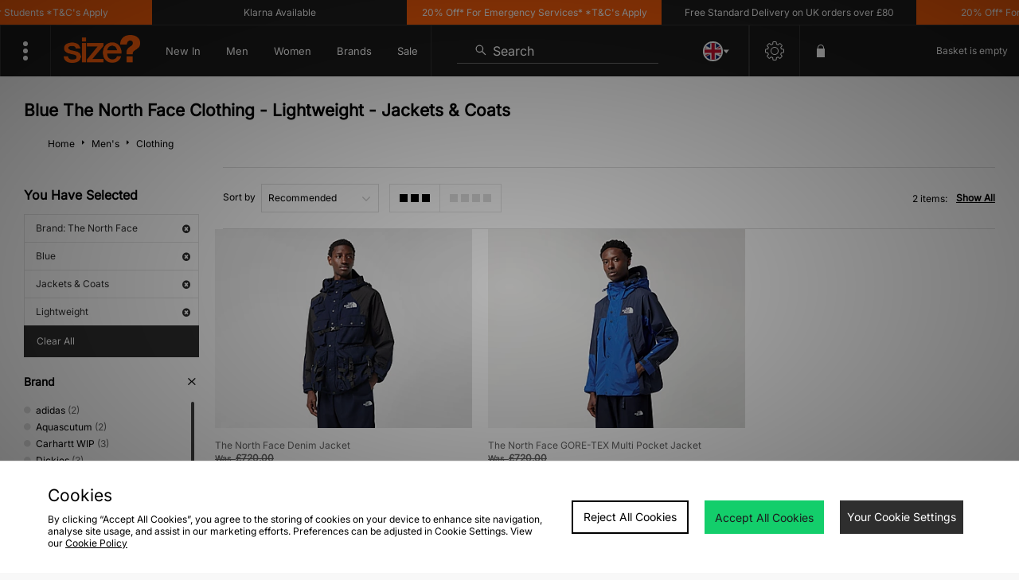

--- FILE ---
content_type: text/html;charset=UTF-8
request_url: https://www.size.co.uk/mens/clothing/brand/the-north-face/colour/blue/p/jackets-and-coats/s/lightweight/
body_size: 72176
content:
<!DOCTYPE html>
<!-- MESH ver. 2025-wk08 -->
<html lang="en">
	<head>
		<!-- charset and compatibility -->
<meta charset="UTF-8">
<meta http-equiv="X-UA-Compatible" content="IE=edge,chrome=1"><script type="text/javascript">(window.NREUM||(NREUM={})).init={privacy:{cookies_enabled:true},ajax:{deny_list:["bam.nr-data.net"]},feature_flags:["soft_nav"],distributed_tracing:{enabled:true}};(window.NREUM||(NREUM={})).loader_config={agentID:"1835070568",accountID:"1041355",trustKey:"6553346",xpid:"VQYDUFVWDRABXFFVBQAEUFAI",licenseKey:"NRBR-c4c069c1e7d462b5771",applicationID:"1807213649",browserID:"1835070568"};;/*! For license information please see nr-loader-spa-1.308.0.min.js.LICENSE.txt */
(()=>{var e,t,r={384:(e,t,r)=>{"use strict";r.d(t,{NT:()=>a,US:()=>u,Zm:()=>o,bQ:()=>d,dV:()=>c,pV:()=>l});var n=r(6154),i=r(1863),s=r(1910);const a={beacon:"bam.nr-data.net",errorBeacon:"bam.nr-data.net"};function o(){return n.gm.NREUM||(n.gm.NREUM={}),void 0===n.gm.newrelic&&(n.gm.newrelic=n.gm.NREUM),n.gm.NREUM}function c(){let e=o();return e.o||(e.o={ST:n.gm.setTimeout,SI:n.gm.setImmediate||n.gm.setInterval,CT:n.gm.clearTimeout,XHR:n.gm.XMLHttpRequest,REQ:n.gm.Request,EV:n.gm.Event,PR:n.gm.Promise,MO:n.gm.MutationObserver,FETCH:n.gm.fetch,WS:n.gm.WebSocket},(0,s.i)(...Object.values(e.o))),e}function d(e,t){let r=o();r.initializedAgents??={},t.initializedAt={ms:(0,i.t)(),date:new Date},r.initializedAgents[e]=t}function u(e,t){o()[e]=t}function l(){return function(){let e=o();const t=e.info||{};e.info={beacon:a.beacon,errorBeacon:a.errorBeacon,...t}}(),function(){let e=o();const t=e.init||{};e.init={...t}}(),c(),function(){let e=o();const t=e.loader_config||{};e.loader_config={...t}}(),o()}},782:(e,t,r)=>{"use strict";r.d(t,{T:()=>n});const n=r(860).K7.pageViewTiming},860:(e,t,r)=>{"use strict";r.d(t,{$J:()=>u,K7:()=>c,P3:()=>d,XX:()=>i,Yy:()=>o,df:()=>s,qY:()=>n,v4:()=>a});const n="events",i="jserrors",s="browser/blobs",a="rum",o="browser/logs",c={ajax:"ajax",genericEvents:"generic_events",jserrors:i,logging:"logging",metrics:"metrics",pageAction:"page_action",pageViewEvent:"page_view_event",pageViewTiming:"page_view_timing",sessionReplay:"session_replay",sessionTrace:"session_trace",softNav:"soft_navigations",spa:"spa"},d={[c.pageViewEvent]:1,[c.pageViewTiming]:2,[c.metrics]:3,[c.jserrors]:4,[c.spa]:5,[c.ajax]:6,[c.sessionTrace]:7,[c.softNav]:8,[c.sessionReplay]:9,[c.logging]:10,[c.genericEvents]:11},u={[c.pageViewEvent]:a,[c.pageViewTiming]:n,[c.ajax]:n,[c.spa]:n,[c.softNav]:n,[c.metrics]:i,[c.jserrors]:i,[c.sessionTrace]:s,[c.sessionReplay]:s,[c.logging]:o,[c.genericEvents]:"ins"}},944:(e,t,r)=>{"use strict";r.d(t,{R:()=>i});var n=r(3241);function i(e,t){"function"==typeof console.debug&&(console.debug("New Relic Warning: https://github.com/newrelic/newrelic-browser-agent/blob/main/docs/warning-codes.md#".concat(e),t),(0,n.W)({agentIdentifier:null,drained:null,type:"data",name:"warn",feature:"warn",data:{code:e,secondary:t}}))}},993:(e,t,r)=>{"use strict";r.d(t,{A$:()=>s,ET:()=>a,TZ:()=>o,p_:()=>i});var n=r(860);const i={ERROR:"ERROR",WARN:"WARN",INFO:"INFO",DEBUG:"DEBUG",TRACE:"TRACE"},s={OFF:0,ERROR:1,WARN:2,INFO:3,DEBUG:4,TRACE:5},a="log",o=n.K7.logging},1541:(e,t,r)=>{"use strict";r.d(t,{U:()=>i,f:()=>n});const n={MFE:"MFE",BA:"BA"};function i(e,t){if(2!==t?.harvestEndpointVersion)return{};const r=t.agentRef.runtime.appMetadata.agents[0].entityGuid;return e?{"source.id":e.id,"source.name":e.name,"source.type":e.type,"parent.id":e.parent?.id||r,"parent.type":e.parent?.type||n.BA}:{"entity.guid":r,appId:t.agentRef.info.applicationID}}},1687:(e,t,r)=>{"use strict";r.d(t,{Ak:()=>d,Ze:()=>h,x3:()=>u});var n=r(3241),i=r(7836),s=r(3606),a=r(860),o=r(2646);const c={};function d(e,t){const r={staged:!1,priority:a.P3[t]||0};l(e),c[e].get(t)||c[e].set(t,r)}function u(e,t){e&&c[e]&&(c[e].get(t)&&c[e].delete(t),p(e,t,!1),c[e].size&&f(e))}function l(e){if(!e)throw new Error("agentIdentifier required");c[e]||(c[e]=new Map)}function h(e="",t="feature",r=!1){if(l(e),!e||!c[e].get(t)||r)return p(e,t);c[e].get(t).staged=!0,f(e)}function f(e){const t=Array.from(c[e]);t.every(([e,t])=>t.staged)&&(t.sort((e,t)=>e[1].priority-t[1].priority),t.forEach(([t])=>{c[e].delete(t),p(e,t)}))}function p(e,t,r=!0){const a=e?i.ee.get(e):i.ee,c=s.i.handlers;if(!a.aborted&&a.backlog&&c){if((0,n.W)({agentIdentifier:e,type:"lifecycle",name:"drain",feature:t}),r){const e=a.backlog[t],r=c[t];if(r){for(let t=0;e&&t<e.length;++t)g(e[t],r);Object.entries(r).forEach(([e,t])=>{Object.values(t||{}).forEach(t=>{t[0]?.on&&t[0]?.context()instanceof o.y&&t[0].on(e,t[1])})})}}a.isolatedBacklog||delete c[t],a.backlog[t]=null,a.emit("drain-"+t,[])}}function g(e,t){var r=e[1];Object.values(t[r]||{}).forEach(t=>{var r=e[0];if(t[0]===r){var n=t[1],i=e[3],s=e[2];n.apply(i,s)}})}},1738:(e,t,r)=>{"use strict";r.d(t,{U:()=>f,Y:()=>h});var n=r(3241),i=r(9908),s=r(1863),a=r(944),o=r(5701),c=r(3969),d=r(8362),u=r(860),l=r(4261);function h(e,t,r,s){const h=s||r;!h||h[e]&&h[e]!==d.d.prototype[e]||(h[e]=function(){(0,i.p)(c.xV,["API/"+e+"/called"],void 0,u.K7.metrics,r.ee),(0,n.W)({agentIdentifier:r.agentIdentifier,drained:!!o.B?.[r.agentIdentifier],type:"data",name:"api",feature:l.Pl+e,data:{}});try{return t.apply(this,arguments)}catch(e){(0,a.R)(23,e)}})}function f(e,t,r,n,a){const o=e.info;null===r?delete o.jsAttributes[t]:o.jsAttributes[t]=r,(a||null===r)&&(0,i.p)(l.Pl+n,[(0,s.t)(),t,r],void 0,"session",e.ee)}},1741:(e,t,r)=>{"use strict";r.d(t,{W:()=>s});var n=r(944),i=r(4261);class s{#e(e,...t){if(this[e]!==s.prototype[e])return this[e](...t);(0,n.R)(35,e)}addPageAction(e,t){return this.#e(i.hG,e,t)}register(e){return this.#e(i.eY,e)}recordCustomEvent(e,t){return this.#e(i.fF,e,t)}setPageViewName(e,t){return this.#e(i.Fw,e,t)}setCustomAttribute(e,t,r){return this.#e(i.cD,e,t,r)}noticeError(e,t){return this.#e(i.o5,e,t)}setUserId(e,t=!1){return this.#e(i.Dl,e,t)}setApplicationVersion(e){return this.#e(i.nb,e)}setErrorHandler(e){return this.#e(i.bt,e)}addRelease(e,t){return this.#e(i.k6,e,t)}log(e,t){return this.#e(i.$9,e,t)}start(){return this.#e(i.d3)}finished(e){return this.#e(i.BL,e)}recordReplay(){return this.#e(i.CH)}pauseReplay(){return this.#e(i.Tb)}addToTrace(e){return this.#e(i.U2,e)}setCurrentRouteName(e){return this.#e(i.PA,e)}interaction(e){return this.#e(i.dT,e)}wrapLogger(e,t,r){return this.#e(i.Wb,e,t,r)}measure(e,t){return this.#e(i.V1,e,t)}consent(e){return this.#e(i.Pv,e)}}},1863:(e,t,r)=>{"use strict";function n(){return Math.floor(performance.now())}r.d(t,{t:()=>n})},1910:(e,t,r)=>{"use strict";r.d(t,{i:()=>s});var n=r(944);const i=new Map;function s(...e){return e.every(e=>{if(i.has(e))return i.get(e);const t="function"==typeof e?e.toString():"",r=t.includes("[native code]"),s=t.includes("nrWrapper");return r||s||(0,n.R)(64,e?.name||t),i.set(e,r),r})}},2555:(e,t,r)=>{"use strict";r.d(t,{D:()=>o,f:()=>a});var n=r(384),i=r(8122);const s={beacon:n.NT.beacon,errorBeacon:n.NT.errorBeacon,licenseKey:void 0,applicationID:void 0,sa:void 0,queueTime:void 0,applicationTime:void 0,ttGuid:void 0,user:void 0,account:void 0,product:void 0,extra:void 0,jsAttributes:{},userAttributes:void 0,atts:void 0,transactionName:void 0,tNamePlain:void 0};function a(e){try{return!!e.licenseKey&&!!e.errorBeacon&&!!e.applicationID}catch(e){return!1}}const o=e=>(0,i.a)(e,s)},2614:(e,t,r)=>{"use strict";r.d(t,{BB:()=>a,H3:()=>n,g:()=>d,iL:()=>c,tS:()=>o,uh:()=>i,wk:()=>s});const n="NRBA",i="SESSION",s=144e5,a=18e5,o={STARTED:"session-started",PAUSE:"session-pause",RESET:"session-reset",RESUME:"session-resume",UPDATE:"session-update"},c={SAME_TAB:"same-tab",CROSS_TAB:"cross-tab"},d={OFF:0,FULL:1,ERROR:2}},2646:(e,t,r)=>{"use strict";r.d(t,{y:()=>n});class n{constructor(e){this.contextId=e}}},2843:(e,t,r)=>{"use strict";r.d(t,{G:()=>s,u:()=>i});var n=r(3878);function i(e,t=!1,r,i){(0,n.DD)("visibilitychange",function(){if(t)return void("hidden"===document.visibilityState&&e());e(document.visibilityState)},r,i)}function s(e,t,r){(0,n.sp)("pagehide",e,t,r)}},3241:(e,t,r)=>{"use strict";r.d(t,{W:()=>s});var n=r(6154);const i="newrelic";function s(e={}){try{n.gm.dispatchEvent(new CustomEvent(i,{detail:e}))}catch(e){}}},3304:(e,t,r)=>{"use strict";r.d(t,{A:()=>s});var n=r(7836);const i=()=>{const e=new WeakSet;return(t,r)=>{if("object"==typeof r&&null!==r){if(e.has(r))return;e.add(r)}return r}};function s(e){try{return JSON.stringify(e,i())??""}catch(e){try{n.ee.emit("internal-error",[e])}catch(e){}return""}}},3333:(e,t,r)=>{"use strict";r.d(t,{$v:()=>u,TZ:()=>n,Xh:()=>c,Zp:()=>i,kd:()=>d,mq:()=>o,nf:()=>a,qN:()=>s});const n=r(860).K7.genericEvents,i=["auxclick","click","copy","keydown","paste","scrollend"],s=["focus","blur"],a=4,o=1e3,c=2e3,d=["PageAction","UserAction","BrowserPerformance"],u={RESOURCES:"experimental.resources",REGISTER:"register"}},3434:(e,t,r)=>{"use strict";r.d(t,{Jt:()=>s,YM:()=>d});var n=r(7836),i=r(5607);const s="nr@original:".concat(i.W),a=50;var o=Object.prototype.hasOwnProperty,c=!1;function d(e,t){return e||(e=n.ee),r.inPlace=function(e,t,n,i,s){n||(n="");const a="-"===n.charAt(0);for(let o=0;o<t.length;o++){const c=t[o],d=e[c];l(d)||(e[c]=r(d,a?c+n:n,i,c,s))}},r.flag=s,r;function r(t,r,n,c,d){return l(t)?t:(r||(r=""),nrWrapper[s]=t,function(e,t,r){if(Object.defineProperty&&Object.keys)try{return Object.keys(e).forEach(function(r){Object.defineProperty(t,r,{get:function(){return e[r]},set:function(t){return e[r]=t,t}})}),t}catch(e){u([e],r)}for(var n in e)o.call(e,n)&&(t[n]=e[n])}(t,nrWrapper,e),nrWrapper);function nrWrapper(){var s,o,l,h;let f;try{o=this,s=[...arguments],l="function"==typeof n?n(s,o):n||{}}catch(t){u([t,"",[s,o,c],l],e)}i(r+"start",[s,o,c],l,d);const p=performance.now();let g;try{return h=t.apply(o,s),g=performance.now(),h}catch(e){throw g=performance.now(),i(r+"err",[s,o,e],l,d),f=e,f}finally{const e=g-p,t={start:p,end:g,duration:e,isLongTask:e>=a,methodName:c,thrownError:f};t.isLongTask&&i("long-task",[t,o],l,d),i(r+"end",[s,o,h],l,d)}}}function i(r,n,i,s){if(!c||t){var a=c;c=!0;try{e.emit(r,n,i,t,s)}catch(t){u([t,r,n,i],e)}c=a}}}function u(e,t){t||(t=n.ee);try{t.emit("internal-error",e)}catch(e){}}function l(e){return!(e&&"function"==typeof e&&e.apply&&!e[s])}},3606:(e,t,r)=>{"use strict";r.d(t,{i:()=>s});var n=r(9908);s.on=a;var i=s.handlers={};function s(e,t,r,s){a(s||n.d,i,e,t,r)}function a(e,t,r,i,s){s||(s="feature"),e||(e=n.d);var a=t[s]=t[s]||{};(a[r]=a[r]||[]).push([e,i])}},3738:(e,t,r)=>{"use strict";r.d(t,{He:()=>i,Kp:()=>o,Lc:()=>d,Rz:()=>u,TZ:()=>n,bD:()=>s,d3:()=>a,jx:()=>l,sl:()=>h,uP:()=>c});const n=r(860).K7.sessionTrace,i="bstResource",s="resource",a="-start",o="-end",c="fn"+a,d="fn"+o,u="pushState",l=1e3,h=3e4},3785:(e,t,r)=>{"use strict";r.d(t,{R:()=>c,b:()=>d});var n=r(9908),i=r(1863),s=r(860),a=r(3969),o=r(993);function c(e,t,r={},c=o.p_.INFO,d=!0,u,l=(0,i.t)()){(0,n.p)(a.xV,["API/logging/".concat(c.toLowerCase(),"/called")],void 0,s.K7.metrics,e),(0,n.p)(o.ET,[l,t,r,c,d,u],void 0,s.K7.logging,e)}function d(e){return"string"==typeof e&&Object.values(o.p_).some(t=>t===e.toUpperCase().trim())}},3878:(e,t,r)=>{"use strict";function n(e,t){return{capture:e,passive:!1,signal:t}}function i(e,t,r=!1,i){window.addEventListener(e,t,n(r,i))}function s(e,t,r=!1,i){document.addEventListener(e,t,n(r,i))}r.d(t,{DD:()=>s,jT:()=>n,sp:()=>i})},3962:(e,t,r)=>{"use strict";r.d(t,{AM:()=>a,O2:()=>l,OV:()=>s,Qu:()=>h,TZ:()=>c,ih:()=>f,pP:()=>o,t1:()=>u,tC:()=>i,wD:()=>d});var n=r(860);const i=["click","keydown","submit"],s="popstate",a="api",o="initialPageLoad",c=n.K7.softNav,d=5e3,u=500,l={INITIAL_PAGE_LOAD:"",ROUTE_CHANGE:1,UNSPECIFIED:2},h={INTERACTION:1,AJAX:2,CUSTOM_END:3,CUSTOM_TRACER:4},f={IP:"in progress",PF:"pending finish",FIN:"finished",CAN:"cancelled"}},3969:(e,t,r)=>{"use strict";r.d(t,{TZ:()=>n,XG:()=>o,rs:()=>i,xV:()=>a,z_:()=>s});const n=r(860).K7.metrics,i="sm",s="cm",a="storeSupportabilityMetrics",o="storeEventMetrics"},4234:(e,t,r)=>{"use strict";r.d(t,{W:()=>s});var n=r(7836),i=r(1687);class s{constructor(e,t){this.agentIdentifier=e,this.ee=n.ee.get(e),this.featureName=t,this.blocked=!1}deregisterDrain(){(0,i.x3)(this.agentIdentifier,this.featureName)}}},4261:(e,t,r)=>{"use strict";r.d(t,{$9:()=>u,BL:()=>c,CH:()=>p,Dl:()=>R,Fw:()=>w,PA:()=>v,Pl:()=>n,Pv:()=>A,Tb:()=>h,U2:()=>a,V1:()=>E,Wb:()=>T,bt:()=>y,cD:()=>b,d3:()=>x,dT:()=>d,eY:()=>g,fF:()=>f,hG:()=>s,hw:()=>i,k6:()=>o,nb:()=>m,o5:()=>l});const n="api-",i=n+"ixn-",s="addPageAction",a="addToTrace",o="addRelease",c="finished",d="interaction",u="log",l="noticeError",h="pauseReplay",f="recordCustomEvent",p="recordReplay",g="register",m="setApplicationVersion",v="setCurrentRouteName",b="setCustomAttribute",y="setErrorHandler",w="setPageViewName",R="setUserId",x="start",T="wrapLogger",E="measure",A="consent"},5205:(e,t,r)=>{"use strict";r.d(t,{j:()=>S});var n=r(384),i=r(1741);var s=r(2555),a=r(3333);const o=e=>{if(!e||"string"!=typeof e)return!1;try{document.createDocumentFragment().querySelector(e)}catch{return!1}return!0};var c=r(2614),d=r(944),u=r(8122);const l="[data-nr-mask]",h=e=>(0,u.a)(e,(()=>{const e={feature_flags:[],experimental:{allow_registered_children:!1,resources:!1},mask_selector:"*",block_selector:"[data-nr-block]",mask_input_options:{color:!1,date:!1,"datetime-local":!1,email:!1,month:!1,number:!1,range:!1,search:!1,tel:!1,text:!1,time:!1,url:!1,week:!1,textarea:!1,select:!1,password:!0}};return{ajax:{deny_list:void 0,block_internal:!0,enabled:!0,autoStart:!0},api:{get allow_registered_children(){return e.feature_flags.includes(a.$v.REGISTER)||e.experimental.allow_registered_children},set allow_registered_children(t){e.experimental.allow_registered_children=t},duplicate_registered_data:!1},browser_consent_mode:{enabled:!1},distributed_tracing:{enabled:void 0,exclude_newrelic_header:void 0,cors_use_newrelic_header:void 0,cors_use_tracecontext_headers:void 0,allowed_origins:void 0},get feature_flags(){return e.feature_flags},set feature_flags(t){e.feature_flags=t},generic_events:{enabled:!0,autoStart:!0},harvest:{interval:30},jserrors:{enabled:!0,autoStart:!0},logging:{enabled:!0,autoStart:!0},metrics:{enabled:!0,autoStart:!0},obfuscate:void 0,page_action:{enabled:!0},page_view_event:{enabled:!0,autoStart:!0},page_view_timing:{enabled:!0,autoStart:!0},performance:{capture_marks:!1,capture_measures:!1,capture_detail:!0,resources:{get enabled(){return e.feature_flags.includes(a.$v.RESOURCES)||e.experimental.resources},set enabled(t){e.experimental.resources=t},asset_types:[],first_party_domains:[],ignore_newrelic:!0}},privacy:{cookies_enabled:!0},proxy:{assets:void 0,beacon:void 0},session:{expiresMs:c.wk,inactiveMs:c.BB},session_replay:{autoStart:!0,enabled:!1,preload:!1,sampling_rate:10,error_sampling_rate:100,collect_fonts:!1,inline_images:!1,fix_stylesheets:!0,mask_all_inputs:!0,get mask_text_selector(){return e.mask_selector},set mask_text_selector(t){o(t)?e.mask_selector="".concat(t,",").concat(l):""===t||null===t?e.mask_selector=l:(0,d.R)(5,t)},get block_class(){return"nr-block"},get ignore_class(){return"nr-ignore"},get mask_text_class(){return"nr-mask"},get block_selector(){return e.block_selector},set block_selector(t){o(t)?e.block_selector+=",".concat(t):""!==t&&(0,d.R)(6,t)},get mask_input_options(){return e.mask_input_options},set mask_input_options(t){t&&"object"==typeof t?e.mask_input_options={...t,password:!0}:(0,d.R)(7,t)}},session_trace:{enabled:!0,autoStart:!0},soft_navigations:{enabled:!0,autoStart:!0},spa:{enabled:!0,autoStart:!0},ssl:void 0,user_actions:{enabled:!0,elementAttributes:["id","className","tagName","type"]}}})());var f=r(6154),p=r(9324);let g=0;const m={buildEnv:p.F3,distMethod:p.Xs,version:p.xv,originTime:f.WN},v={consented:!1},b={appMetadata:{},get consented(){return this.session?.state?.consent||v.consented},set consented(e){v.consented=e},customTransaction:void 0,denyList:void 0,disabled:!1,harvester:void 0,isolatedBacklog:!1,isRecording:!1,loaderType:void 0,maxBytes:3e4,obfuscator:void 0,onerror:void 0,ptid:void 0,releaseIds:{},session:void 0,timeKeeper:void 0,registeredEntities:[],jsAttributesMetadata:{bytes:0},get harvestCount(){return++g}},y=e=>{const t=(0,u.a)(e,b),r=Object.keys(m).reduce((e,t)=>(e[t]={value:m[t],writable:!1,configurable:!0,enumerable:!0},e),{});return Object.defineProperties(t,r)};var w=r(5701);const R=e=>{const t=e.startsWith("http");e+="/",r.p=t?e:"https://"+e};var x=r(7836),T=r(3241);const E={accountID:void 0,trustKey:void 0,agentID:void 0,licenseKey:void 0,applicationID:void 0,xpid:void 0},A=e=>(0,u.a)(e,E),_=new Set;function S(e,t={},r,a){let{init:o,info:c,loader_config:d,runtime:u={},exposed:l=!0}=t;if(!c){const e=(0,n.pV)();o=e.init,c=e.info,d=e.loader_config}e.init=h(o||{}),e.loader_config=A(d||{}),c.jsAttributes??={},f.bv&&(c.jsAttributes.isWorker=!0),e.info=(0,s.D)(c);const p=e.init,g=[c.beacon,c.errorBeacon];_.has(e.agentIdentifier)||(p.proxy.assets&&(R(p.proxy.assets),g.push(p.proxy.assets)),p.proxy.beacon&&g.push(p.proxy.beacon),e.beacons=[...g],function(e){const t=(0,n.pV)();Object.getOwnPropertyNames(i.W.prototype).forEach(r=>{const n=i.W.prototype[r];if("function"!=typeof n||"constructor"===n)return;let s=t[r];e[r]&&!1!==e.exposed&&"micro-agent"!==e.runtime?.loaderType&&(t[r]=(...t)=>{const n=e[r](...t);return s?s(...t):n})})}(e),(0,n.US)("activatedFeatures",w.B)),u.denyList=[...p.ajax.deny_list||[],...p.ajax.block_internal?g:[]],u.ptid=e.agentIdentifier,u.loaderType=r,e.runtime=y(u),_.has(e.agentIdentifier)||(e.ee=x.ee.get(e.agentIdentifier),e.exposed=l,(0,T.W)({agentIdentifier:e.agentIdentifier,drained:!!w.B?.[e.agentIdentifier],type:"lifecycle",name:"initialize",feature:void 0,data:e.config})),_.add(e.agentIdentifier)}},5270:(e,t,r)=>{"use strict";r.d(t,{Aw:()=>a,SR:()=>s,rF:()=>o});var n=r(384),i=r(7767);function s(e){return!!(0,n.dV)().o.MO&&(0,i.V)(e)&&!0===e?.session_trace.enabled}function a(e){return!0===e?.session_replay.preload&&s(e)}function o(e,t){try{if("string"==typeof t?.type){if("password"===t.type.toLowerCase())return"*".repeat(e?.length||0);if(void 0!==t?.dataset?.nrUnmask||t?.classList?.contains("nr-unmask"))return e}}catch(e){}return"string"==typeof e?e.replace(/[\S]/g,"*"):"*".repeat(e?.length||0)}},5289:(e,t,r)=>{"use strict";r.d(t,{GG:()=>a,Qr:()=>c,sB:()=>o});var n=r(3878),i=r(6389);function s(){return"undefined"==typeof document||"complete"===document.readyState}function a(e,t){if(s())return e();const r=(0,i.J)(e),a=setInterval(()=>{s()&&(clearInterval(a),r())},500);(0,n.sp)("load",r,t)}function o(e){if(s())return e();(0,n.DD)("DOMContentLoaded",e)}function c(e){if(s())return e();(0,n.sp)("popstate",e)}},5607:(e,t,r)=>{"use strict";r.d(t,{W:()=>n});const n=(0,r(9566).bz)()},5701:(e,t,r)=>{"use strict";r.d(t,{B:()=>s,t:()=>a});var n=r(3241);const i=new Set,s={};function a(e,t){const r=t.agentIdentifier;s[r]??={},e&&"object"==typeof e&&(i.has(r)||(t.ee.emit("rumresp",[e]),s[r]=e,i.add(r),(0,n.W)({agentIdentifier:r,loaded:!0,drained:!0,type:"lifecycle",name:"load",feature:void 0,data:e})))}},6154:(e,t,r)=>{"use strict";r.d(t,{OF:()=>d,RI:()=>i,WN:()=>h,bv:()=>s,eN:()=>f,gm:()=>a,lR:()=>l,m:()=>c,mw:()=>o,sb:()=>u});var n=r(1863);const i="undefined"!=typeof window&&!!window.document,s="undefined"!=typeof WorkerGlobalScope&&("undefined"!=typeof self&&self instanceof WorkerGlobalScope&&self.navigator instanceof WorkerNavigator||"undefined"!=typeof globalThis&&globalThis instanceof WorkerGlobalScope&&globalThis.navigator instanceof WorkerNavigator),a=i?window:"undefined"!=typeof WorkerGlobalScope&&("undefined"!=typeof self&&self instanceof WorkerGlobalScope&&self||"undefined"!=typeof globalThis&&globalThis instanceof WorkerGlobalScope&&globalThis),o=Boolean("hidden"===a?.document?.visibilityState),c=""+a?.location,d=/iPad|iPhone|iPod/.test(a.navigator?.userAgent),u=d&&"undefined"==typeof SharedWorker,l=(()=>{const e=a.navigator?.userAgent?.match(/Firefox[/\s](\d+\.\d+)/);return Array.isArray(e)&&e.length>=2?+e[1]:0})(),h=Date.now()-(0,n.t)(),f=()=>"undefined"!=typeof PerformanceNavigationTiming&&a?.performance?.getEntriesByType("navigation")?.[0]?.responseStart},6344:(e,t,r)=>{"use strict";r.d(t,{BB:()=>u,Qb:()=>l,TZ:()=>i,Ug:()=>a,Vh:()=>s,_s:()=>o,bc:()=>d,yP:()=>c});var n=r(2614);const i=r(860).K7.sessionReplay,s="errorDuringReplay",a=.12,o={DomContentLoaded:0,Load:1,FullSnapshot:2,IncrementalSnapshot:3,Meta:4,Custom:5},c={[n.g.ERROR]:15e3,[n.g.FULL]:3e5,[n.g.OFF]:0},d={RESET:{message:"Session was reset",sm:"Reset"},IMPORT:{message:"Recorder failed to import",sm:"Import"},TOO_MANY:{message:"429: Too Many Requests",sm:"Too-Many"},TOO_BIG:{message:"Payload was too large",sm:"Too-Big"},CROSS_TAB:{message:"Session Entity was set to OFF on another tab",sm:"Cross-Tab"},ENTITLEMENTS:{message:"Session Replay is not allowed and will not be started",sm:"Entitlement"}},u=5e3,l={API:"api",RESUME:"resume",SWITCH_TO_FULL:"switchToFull",INITIALIZE:"initialize",PRELOAD:"preload"}},6389:(e,t,r)=>{"use strict";function n(e,t=500,r={}){const n=r?.leading||!1;let i;return(...r)=>{n&&void 0===i&&(e.apply(this,r),i=setTimeout(()=>{i=clearTimeout(i)},t)),n||(clearTimeout(i),i=setTimeout(()=>{e.apply(this,r)},t))}}function i(e){let t=!1;return(...r)=>{t||(t=!0,e.apply(this,r))}}r.d(t,{J:()=>i,s:()=>n})},6630:(e,t,r)=>{"use strict";r.d(t,{T:()=>n});const n=r(860).K7.pageViewEvent},6774:(e,t,r)=>{"use strict";r.d(t,{T:()=>n});const n=r(860).K7.jserrors},7295:(e,t,r)=>{"use strict";r.d(t,{Xv:()=>a,gX:()=>i,iW:()=>s});var n=[];function i(e){if(!e||s(e))return!1;if(0===n.length)return!0;if("*"===n[0].hostname)return!1;for(var t=0;t<n.length;t++){var r=n[t];if(r.hostname.test(e.hostname)&&r.pathname.test(e.pathname))return!1}return!0}function s(e){return void 0===e.hostname}function a(e){if(n=[],e&&e.length)for(var t=0;t<e.length;t++){let r=e[t];if(!r)continue;if("*"===r)return void(n=[{hostname:"*"}]);0===r.indexOf("http://")?r=r.substring(7):0===r.indexOf("https://")&&(r=r.substring(8));const i=r.indexOf("/");let s,a;i>0?(s=r.substring(0,i),a=r.substring(i)):(s=r,a="*");let[c]=s.split(":");n.push({hostname:o(c),pathname:o(a,!0)})}}function o(e,t=!1){const r=e.replace(/[.+?^${}()|[\]\\]/g,e=>"\\"+e).replace(/\*/g,".*?");return new RegExp((t?"^":"")+r+"$")}},7485:(e,t,r)=>{"use strict";r.d(t,{D:()=>i});var n=r(6154);function i(e){if(0===(e||"").indexOf("data:"))return{protocol:"data"};try{const t=new URL(e,location.href),r={port:t.port,hostname:t.hostname,pathname:t.pathname,search:t.search,protocol:t.protocol.slice(0,t.protocol.indexOf(":")),sameOrigin:t.protocol===n.gm?.location?.protocol&&t.host===n.gm?.location?.host};return r.port&&""!==r.port||("http:"===t.protocol&&(r.port="80"),"https:"===t.protocol&&(r.port="443")),r.pathname&&""!==r.pathname?r.pathname.startsWith("/")||(r.pathname="/".concat(r.pathname)):r.pathname="/",r}catch(e){return{}}}},7699:(e,t,r)=>{"use strict";r.d(t,{It:()=>s,KC:()=>o,No:()=>i,qh:()=>a});var n=r(860);const i=16e3,s=1e6,a="SESSION_ERROR",o={[n.K7.logging]:!0,[n.K7.genericEvents]:!1,[n.K7.jserrors]:!1,[n.K7.ajax]:!1}},7767:(e,t,r)=>{"use strict";r.d(t,{V:()=>i});var n=r(6154);const i=e=>n.RI&&!0===e?.privacy.cookies_enabled},7836:(e,t,r)=>{"use strict";r.d(t,{P:()=>o,ee:()=>c});var n=r(384),i=r(8990),s=r(2646),a=r(5607);const o="nr@context:".concat(a.W),c=function e(t,r){var n={},a={},u={},l=!1;try{l=16===r.length&&d.initializedAgents?.[r]?.runtime.isolatedBacklog}catch(e){}var h={on:p,addEventListener:p,removeEventListener:function(e,t){var r=n[e];if(!r)return;for(var i=0;i<r.length;i++)r[i]===t&&r.splice(i,1)},emit:function(e,r,n,i,s){!1!==s&&(s=!0);if(c.aborted&&!i)return;t&&s&&t.emit(e,r,n);var o=f(n);g(e).forEach(e=>{e.apply(o,r)});var d=v()[a[e]];d&&d.push([h,e,r,o]);return o},get:m,listeners:g,context:f,buffer:function(e,t){const r=v();if(t=t||"feature",h.aborted)return;Object.entries(e||{}).forEach(([e,n])=>{a[n]=t,t in r||(r[t]=[])})},abort:function(){h._aborted=!0,Object.keys(h.backlog).forEach(e=>{delete h.backlog[e]})},isBuffering:function(e){return!!v()[a[e]]},debugId:r,backlog:l?{}:t&&"object"==typeof t.backlog?t.backlog:{},isolatedBacklog:l};return Object.defineProperty(h,"aborted",{get:()=>{let e=h._aborted||!1;return e||(t&&(e=t.aborted),e)}}),h;function f(e){return e&&e instanceof s.y?e:e?(0,i.I)(e,o,()=>new s.y(o)):new s.y(o)}function p(e,t){n[e]=g(e).concat(t)}function g(e){return n[e]||[]}function m(t){return u[t]=u[t]||e(h,t)}function v(){return h.backlog}}(void 0,"globalEE"),d=(0,n.Zm)();d.ee||(d.ee=c)},8122:(e,t,r)=>{"use strict";r.d(t,{a:()=>i});var n=r(944);function i(e,t){try{if(!e||"object"!=typeof e)return(0,n.R)(3);if(!t||"object"!=typeof t)return(0,n.R)(4);const r=Object.create(Object.getPrototypeOf(t),Object.getOwnPropertyDescriptors(t)),s=0===Object.keys(r).length?e:r;for(let a in s)if(void 0!==e[a])try{if(null===e[a]){r[a]=null;continue}Array.isArray(e[a])&&Array.isArray(t[a])?r[a]=Array.from(new Set([...e[a],...t[a]])):"object"==typeof e[a]&&"object"==typeof t[a]?r[a]=i(e[a],t[a]):r[a]=e[a]}catch(e){r[a]||(0,n.R)(1,e)}return r}catch(e){(0,n.R)(2,e)}}},8139:(e,t,r)=>{"use strict";r.d(t,{u:()=>h});var n=r(7836),i=r(3434),s=r(8990),a=r(6154);const o={},c=a.gm.XMLHttpRequest,d="addEventListener",u="removeEventListener",l="nr@wrapped:".concat(n.P);function h(e){var t=function(e){return(e||n.ee).get("events")}(e);if(o[t.debugId]++)return t;o[t.debugId]=1;var r=(0,i.YM)(t,!0);function h(e){r.inPlace(e,[d,u],"-",p)}function p(e,t){return e[1]}return"getPrototypeOf"in Object&&(a.RI&&f(document,h),c&&f(c.prototype,h),f(a.gm,h)),t.on(d+"-start",function(e,t){var n=e[1];if(null!==n&&("function"==typeof n||"object"==typeof n)&&"newrelic"!==e[0]){var i=(0,s.I)(n,l,function(){var e={object:function(){if("function"!=typeof n.handleEvent)return;return n.handleEvent.apply(n,arguments)},function:n}[typeof n];return e?r(e,"fn-",null,e.name||"anonymous"):n});this.wrapped=e[1]=i}}),t.on(u+"-start",function(e){e[1]=this.wrapped||e[1]}),t}function f(e,t,...r){let n=e;for(;"object"==typeof n&&!Object.prototype.hasOwnProperty.call(n,d);)n=Object.getPrototypeOf(n);n&&t(n,...r)}},8362:(e,t,r)=>{"use strict";r.d(t,{d:()=>s});var n=r(9566),i=r(1741);class s extends i.W{agentIdentifier=(0,n.LA)(16)}},8374:(e,t,r)=>{r.nc=(()=>{try{return document?.currentScript?.nonce}catch(e){}return""})()},8990:(e,t,r)=>{"use strict";r.d(t,{I:()=>i});var n=Object.prototype.hasOwnProperty;function i(e,t,r){if(n.call(e,t))return e[t];var i=r();if(Object.defineProperty&&Object.keys)try{return Object.defineProperty(e,t,{value:i,writable:!0,enumerable:!1}),i}catch(e){}return e[t]=i,i}},9119:(e,t,r)=>{"use strict";r.d(t,{L:()=>s});var n=/([^?#]*)[^#]*(#[^?]*|$).*/,i=/([^?#]*)().*/;function s(e,t){return e?e.replace(t?n:i,"$1$2"):e}},9300:(e,t,r)=>{"use strict";r.d(t,{T:()=>n});const n=r(860).K7.ajax},9324:(e,t,r)=>{"use strict";r.d(t,{AJ:()=>a,F3:()=>i,Xs:()=>s,Yq:()=>o,xv:()=>n});const n="1.308.0",i="PROD",s="CDN",a="@newrelic/rrweb",o="1.0.1"},9566:(e,t,r)=>{"use strict";r.d(t,{LA:()=>o,ZF:()=>c,bz:()=>a,el:()=>d});var n=r(6154);const i="xxxxxxxx-xxxx-4xxx-yxxx-xxxxxxxxxxxx";function s(e,t){return e?15&e[t]:16*Math.random()|0}function a(){const e=n.gm?.crypto||n.gm?.msCrypto;let t,r=0;return e&&e.getRandomValues&&(t=e.getRandomValues(new Uint8Array(30))),i.split("").map(e=>"x"===e?s(t,r++).toString(16):"y"===e?(3&s()|8).toString(16):e).join("")}function o(e){const t=n.gm?.crypto||n.gm?.msCrypto;let r,i=0;t&&t.getRandomValues&&(r=t.getRandomValues(new Uint8Array(e)));const a=[];for(var o=0;o<e;o++)a.push(s(r,i++).toString(16));return a.join("")}function c(){return o(16)}function d(){return o(32)}},9908:(e,t,r)=>{"use strict";r.d(t,{d:()=>n,p:()=>i});var n=r(7836).ee.get("handle");function i(e,t,r,i,s){s?(s.buffer([e],i),s.emit(e,t,r)):(n.buffer([e],i),n.emit(e,t,r))}}},n={};function i(e){var t=n[e];if(void 0!==t)return t.exports;var s=n[e]={exports:{}};return r[e](s,s.exports,i),s.exports}i.m=r,i.d=(e,t)=>{for(var r in t)i.o(t,r)&&!i.o(e,r)&&Object.defineProperty(e,r,{enumerable:!0,get:t[r]})},i.f={},i.e=e=>Promise.all(Object.keys(i.f).reduce((t,r)=>(i.f[r](e,t),t),[])),i.u=e=>({212:"nr-spa-compressor",249:"nr-spa-recorder",478:"nr-spa"}[e]+"-1.308.0.min.js"),i.o=(e,t)=>Object.prototype.hasOwnProperty.call(e,t),e={},t="NRBA-1.308.0.PROD:",i.l=(r,n,s,a)=>{if(e[r])e[r].push(n);else{var o,c;if(void 0!==s)for(var d=document.getElementsByTagName("script"),u=0;u<d.length;u++){var l=d[u];if(l.getAttribute("src")==r||l.getAttribute("data-webpack")==t+s){o=l;break}}if(!o){c=!0;var h={478:"sha512-RSfSVnmHk59T/uIPbdSE0LPeqcEdF4/+XhfJdBuccH5rYMOEZDhFdtnh6X6nJk7hGpzHd9Ujhsy7lZEz/ORYCQ==",249:"sha512-ehJXhmntm85NSqW4MkhfQqmeKFulra3klDyY0OPDUE+sQ3GokHlPh1pmAzuNy//3j4ac6lzIbmXLvGQBMYmrkg==",212:"sha512-B9h4CR46ndKRgMBcK+j67uSR2RCnJfGefU+A7FrgR/k42ovXy5x/MAVFiSvFxuVeEk/pNLgvYGMp1cBSK/G6Fg=="};(o=document.createElement("script")).charset="utf-8",i.nc&&o.setAttribute("nonce",i.nc),o.setAttribute("data-webpack",t+s),o.src=r,0!==o.src.indexOf(window.location.origin+"/")&&(o.crossOrigin="anonymous"),h[a]&&(o.integrity=h[a])}e[r]=[n];var f=(t,n)=>{o.onerror=o.onload=null,clearTimeout(p);var i=e[r];if(delete e[r],o.parentNode&&o.parentNode.removeChild(o),i&&i.forEach(e=>e(n)),t)return t(n)},p=setTimeout(f.bind(null,void 0,{type:"timeout",target:o}),12e4);o.onerror=f.bind(null,o.onerror),o.onload=f.bind(null,o.onload),c&&document.head.appendChild(o)}},i.r=e=>{"undefined"!=typeof Symbol&&Symbol.toStringTag&&Object.defineProperty(e,Symbol.toStringTag,{value:"Module"}),Object.defineProperty(e,"__esModule",{value:!0})},i.p="https://js-agent.newrelic.com/",(()=>{var e={38:0,788:0};i.f.j=(t,r)=>{var n=i.o(e,t)?e[t]:void 0;if(0!==n)if(n)r.push(n[2]);else{var s=new Promise((r,i)=>n=e[t]=[r,i]);r.push(n[2]=s);var a=i.p+i.u(t),o=new Error;i.l(a,r=>{if(i.o(e,t)&&(0!==(n=e[t])&&(e[t]=void 0),n)){var s=r&&("load"===r.type?"missing":r.type),a=r&&r.target&&r.target.src;o.message="Loading chunk "+t+" failed: ("+s+": "+a+")",o.name="ChunkLoadError",o.type=s,o.request=a,n[1](o)}},"chunk-"+t,t)}};var t=(t,r)=>{var n,s,[a,o,c]=r,d=0;if(a.some(t=>0!==e[t])){for(n in o)i.o(o,n)&&(i.m[n]=o[n]);if(c)c(i)}for(t&&t(r);d<a.length;d++)s=a[d],i.o(e,s)&&e[s]&&e[s][0](),e[s]=0},r=self["webpackChunk:NRBA-1.308.0.PROD"]=self["webpackChunk:NRBA-1.308.0.PROD"]||[];r.forEach(t.bind(null,0)),r.push=t.bind(null,r.push.bind(r))})(),(()=>{"use strict";i(8374);var e=i(8362),t=i(860);const r=Object.values(t.K7);var n=i(5205);var s=i(9908),a=i(1863),o=i(4261),c=i(1738);var d=i(1687),u=i(4234),l=i(5289),h=i(6154),f=i(944),p=i(5270),g=i(7767),m=i(6389),v=i(7699);class b extends u.W{constructor(e,t){super(e.agentIdentifier,t),this.agentRef=e,this.abortHandler=void 0,this.featAggregate=void 0,this.loadedSuccessfully=void 0,this.onAggregateImported=new Promise(e=>{this.loadedSuccessfully=e}),this.deferred=Promise.resolve(),!1===e.init[this.featureName].autoStart?this.deferred=new Promise((t,r)=>{this.ee.on("manual-start-all",(0,m.J)(()=>{(0,d.Ak)(e.agentIdentifier,this.featureName),t()}))}):(0,d.Ak)(e.agentIdentifier,t)}importAggregator(e,t,r={}){if(this.featAggregate)return;const n=async()=>{let n;await this.deferred;try{if((0,g.V)(e.init)){const{setupAgentSession:t}=await i.e(478).then(i.bind(i,8766));n=t(e)}}catch(e){(0,f.R)(20,e),this.ee.emit("internal-error",[e]),(0,s.p)(v.qh,[e],void 0,this.featureName,this.ee)}try{if(!this.#t(this.featureName,n,e.init))return(0,d.Ze)(this.agentIdentifier,this.featureName),void this.loadedSuccessfully(!1);const{Aggregate:i}=await t();this.featAggregate=new i(e,r),e.runtime.harvester.initializedAggregates.push(this.featAggregate),this.loadedSuccessfully(!0)}catch(e){(0,f.R)(34,e),this.abortHandler?.(),(0,d.Ze)(this.agentIdentifier,this.featureName,!0),this.loadedSuccessfully(!1),this.ee&&this.ee.abort()}};h.RI?(0,l.GG)(()=>n(),!0):n()}#t(e,r,n){if(this.blocked)return!1;switch(e){case t.K7.sessionReplay:return(0,p.SR)(n)&&!!r;case t.K7.sessionTrace:return!!r;default:return!0}}}var y=i(6630),w=i(2614),R=i(3241);class x extends b{static featureName=y.T;constructor(e){var t;super(e,y.T),this.setupInspectionEvents(e.agentIdentifier),t=e,(0,c.Y)(o.Fw,function(e,r){"string"==typeof e&&("/"!==e.charAt(0)&&(e="/"+e),t.runtime.customTransaction=(r||"http://custom.transaction")+e,(0,s.p)(o.Pl+o.Fw,[(0,a.t)()],void 0,void 0,t.ee))},t),this.importAggregator(e,()=>i.e(478).then(i.bind(i,2467)))}setupInspectionEvents(e){const t=(t,r)=>{t&&(0,R.W)({agentIdentifier:e,timeStamp:t.timeStamp,loaded:"complete"===t.target.readyState,type:"window",name:r,data:t.target.location+""})};(0,l.sB)(e=>{t(e,"DOMContentLoaded")}),(0,l.GG)(e=>{t(e,"load")}),(0,l.Qr)(e=>{t(e,"navigate")}),this.ee.on(w.tS.UPDATE,(t,r)=>{(0,R.W)({agentIdentifier:e,type:"lifecycle",name:"session",data:r})})}}var T=i(384);class E extends e.d{constructor(e){var t;(super(),h.gm)?(this.features={},(0,T.bQ)(this.agentIdentifier,this),this.desiredFeatures=new Set(e.features||[]),this.desiredFeatures.add(x),(0,n.j)(this,e,e.loaderType||"agent"),t=this,(0,c.Y)(o.cD,function(e,r,n=!1){if("string"==typeof e){if(["string","number","boolean"].includes(typeof r)||null===r)return(0,c.U)(t,e,r,o.cD,n);(0,f.R)(40,typeof r)}else(0,f.R)(39,typeof e)},t),function(e){(0,c.Y)(o.Dl,function(t,r=!1){if("string"!=typeof t&&null!==t)return void(0,f.R)(41,typeof t);const n=e.info.jsAttributes["enduser.id"];r&&null!=n&&n!==t?(0,s.p)(o.Pl+"setUserIdAndResetSession",[t],void 0,"session",e.ee):(0,c.U)(e,"enduser.id",t,o.Dl,!0)},e)}(this),function(e){(0,c.Y)(o.nb,function(t){if("string"==typeof t||null===t)return(0,c.U)(e,"application.version",t,o.nb,!1);(0,f.R)(42,typeof t)},e)}(this),function(e){(0,c.Y)(o.d3,function(){e.ee.emit("manual-start-all")},e)}(this),function(e){(0,c.Y)(o.Pv,function(t=!0){if("boolean"==typeof t){if((0,s.p)(o.Pl+o.Pv,[t],void 0,"session",e.ee),e.runtime.consented=t,t){const t=e.features.page_view_event;t.onAggregateImported.then(e=>{const r=t.featAggregate;e&&!r.sentRum&&r.sendRum()})}}else(0,f.R)(65,typeof t)},e)}(this),this.run()):(0,f.R)(21)}get config(){return{info:this.info,init:this.init,loader_config:this.loader_config,runtime:this.runtime}}get api(){return this}run(){try{const e=function(e){const t={};return r.forEach(r=>{t[r]=!!e[r]?.enabled}),t}(this.init),n=[...this.desiredFeatures];n.sort((e,r)=>t.P3[e.featureName]-t.P3[r.featureName]),n.forEach(r=>{if(!e[r.featureName]&&r.featureName!==t.K7.pageViewEvent)return;if(r.featureName===t.K7.spa)return void(0,f.R)(67);const n=function(e){switch(e){case t.K7.ajax:return[t.K7.jserrors];case t.K7.sessionTrace:return[t.K7.ajax,t.K7.pageViewEvent];case t.K7.sessionReplay:return[t.K7.sessionTrace];case t.K7.pageViewTiming:return[t.K7.pageViewEvent];default:return[]}}(r.featureName).filter(e=>!(e in this.features));n.length>0&&(0,f.R)(36,{targetFeature:r.featureName,missingDependencies:n}),this.features[r.featureName]=new r(this)})}catch(e){(0,f.R)(22,e);for(const e in this.features)this.features[e].abortHandler?.();const t=(0,T.Zm)();delete t.initializedAgents[this.agentIdentifier]?.features,delete this.sharedAggregator;return t.ee.get(this.agentIdentifier).abort(),!1}}}var A=i(2843),_=i(782);class S extends b{static featureName=_.T;constructor(e){super(e,_.T),h.RI&&((0,A.u)(()=>(0,s.p)("docHidden",[(0,a.t)()],void 0,_.T,this.ee),!0),(0,A.G)(()=>(0,s.p)("winPagehide",[(0,a.t)()],void 0,_.T,this.ee)),this.importAggregator(e,()=>i.e(478).then(i.bind(i,9917))))}}var O=i(3969);class I extends b{static featureName=O.TZ;constructor(e){super(e,O.TZ),h.RI&&document.addEventListener("securitypolicyviolation",e=>{(0,s.p)(O.xV,["Generic/CSPViolation/Detected"],void 0,this.featureName,this.ee)}),this.importAggregator(e,()=>i.e(478).then(i.bind(i,6555)))}}var N=i(6774),P=i(3878),k=i(3304);class D{constructor(e,t,r,n,i){this.name="UncaughtError",this.message="string"==typeof e?e:(0,k.A)(e),this.sourceURL=t,this.line=r,this.column=n,this.__newrelic=i}}function C(e){return M(e)?e:new D(void 0!==e?.message?e.message:e,e?.filename||e?.sourceURL,e?.lineno||e?.line,e?.colno||e?.col,e?.__newrelic,e?.cause)}function j(e){const t="Unhandled Promise Rejection: ";if(!e?.reason)return;if(M(e.reason)){try{e.reason.message.startsWith(t)||(e.reason.message=t+e.reason.message)}catch(e){}return C(e.reason)}const r=C(e.reason);return(r.message||"").startsWith(t)||(r.message=t+r.message),r}function L(e){if(e.error instanceof SyntaxError&&!/:\d+$/.test(e.error.stack?.trim())){const t=new D(e.message,e.filename,e.lineno,e.colno,e.error.__newrelic,e.cause);return t.name=SyntaxError.name,t}return M(e.error)?e.error:C(e)}function M(e){return e instanceof Error&&!!e.stack}function H(e,r,n,i,o=(0,a.t)()){"string"==typeof e&&(e=new Error(e)),(0,s.p)("err",[e,o,!1,r,n.runtime.isRecording,void 0,i],void 0,t.K7.jserrors,n.ee),(0,s.p)("uaErr",[],void 0,t.K7.genericEvents,n.ee)}var B=i(1541),K=i(993),W=i(3785);function U(e,{customAttributes:t={},level:r=K.p_.INFO}={},n,i,s=(0,a.t)()){(0,W.R)(n.ee,e,t,r,!1,i,s)}function F(e,r,n,i,c=(0,a.t)()){(0,s.p)(o.Pl+o.hG,[c,e,r,i],void 0,t.K7.genericEvents,n.ee)}function V(e,r,n,i,c=(0,a.t)()){const{start:d,end:u,customAttributes:l}=r||{},h={customAttributes:l||{}};if("object"!=typeof h.customAttributes||"string"!=typeof e||0===e.length)return void(0,f.R)(57);const p=(e,t)=>null==e?t:"number"==typeof e?e:e instanceof PerformanceMark?e.startTime:Number.NaN;if(h.start=p(d,0),h.end=p(u,c),Number.isNaN(h.start)||Number.isNaN(h.end))(0,f.R)(57);else{if(h.duration=h.end-h.start,!(h.duration<0))return(0,s.p)(o.Pl+o.V1,[h,e,i],void 0,t.K7.genericEvents,n.ee),h;(0,f.R)(58)}}function G(e,r={},n,i,c=(0,a.t)()){(0,s.p)(o.Pl+o.fF,[c,e,r,i],void 0,t.K7.genericEvents,n.ee)}function z(e){(0,c.Y)(o.eY,function(t){return Y(e,t)},e)}function Y(e,r,n){(0,f.R)(54,"newrelic.register"),r||={},r.type=B.f.MFE,r.licenseKey||=e.info.licenseKey,r.blocked=!1,r.parent=n||{},Array.isArray(r.tags)||(r.tags=[]);const i={};r.tags.forEach(e=>{"name"!==e&&"id"!==e&&(i["source.".concat(e)]=!0)}),r.isolated??=!0;let o=()=>{};const c=e.runtime.registeredEntities;if(!r.isolated){const e=c.find(({metadata:{target:{id:e}}})=>e===r.id&&!r.isolated);if(e)return e}const d=e=>{r.blocked=!0,o=e};function u(e){return"string"==typeof e&&!!e.trim()&&e.trim().length<501||"number"==typeof e}e.init.api.allow_registered_children||d((0,m.J)(()=>(0,f.R)(55))),u(r.id)&&u(r.name)||d((0,m.J)(()=>(0,f.R)(48,r)));const l={addPageAction:(t,n={})=>g(F,[t,{...i,...n},e],r),deregister:()=>{d((0,m.J)(()=>(0,f.R)(68)))},log:(t,n={})=>g(U,[t,{...n,customAttributes:{...i,...n.customAttributes||{}}},e],r),measure:(t,n={})=>g(V,[t,{...n,customAttributes:{...i,...n.customAttributes||{}}},e],r),noticeError:(t,n={})=>g(H,[t,{...i,...n},e],r),register:(t={})=>g(Y,[e,t],l.metadata.target),recordCustomEvent:(t,n={})=>g(G,[t,{...i,...n},e],r),setApplicationVersion:e=>p("application.version",e),setCustomAttribute:(e,t)=>p(e,t),setUserId:e=>p("enduser.id",e),metadata:{customAttributes:i,target:r}},h=()=>(r.blocked&&o(),r.blocked);h()||c.push(l);const p=(e,t)=>{h()||(i[e]=t)},g=(r,n,i)=>{if(h())return;const o=(0,a.t)();(0,s.p)(O.xV,["API/register/".concat(r.name,"/called")],void 0,t.K7.metrics,e.ee);try{if(e.init.api.duplicate_registered_data&&"register"!==r.name){let e=n;if(n[1]instanceof Object){const t={"child.id":i.id,"child.type":i.type};e="customAttributes"in n[1]?[n[0],{...n[1],customAttributes:{...n[1].customAttributes,...t}},...n.slice(2)]:[n[0],{...n[1],...t},...n.slice(2)]}r(...e,void 0,o)}return r(...n,i,o)}catch(e){(0,f.R)(50,e)}};return l}class Z extends b{static featureName=N.T;constructor(e){var t;super(e,N.T),t=e,(0,c.Y)(o.o5,(e,r)=>H(e,r,t),t),function(e){(0,c.Y)(o.bt,function(t){e.runtime.onerror=t},e)}(e),function(e){let t=0;(0,c.Y)(o.k6,function(e,r){++t>10||(this.runtime.releaseIds[e.slice(-200)]=(""+r).slice(-200))},e)}(e),z(e);try{this.removeOnAbort=new AbortController}catch(e){}this.ee.on("internal-error",(t,r)=>{this.abortHandler&&(0,s.p)("ierr",[C(t),(0,a.t)(),!0,{},e.runtime.isRecording,r],void 0,this.featureName,this.ee)}),h.gm.addEventListener("unhandledrejection",t=>{this.abortHandler&&(0,s.p)("err",[j(t),(0,a.t)(),!1,{unhandledPromiseRejection:1},e.runtime.isRecording],void 0,this.featureName,this.ee)},(0,P.jT)(!1,this.removeOnAbort?.signal)),h.gm.addEventListener("error",t=>{this.abortHandler&&(0,s.p)("err",[L(t),(0,a.t)(),!1,{},e.runtime.isRecording],void 0,this.featureName,this.ee)},(0,P.jT)(!1,this.removeOnAbort?.signal)),this.abortHandler=this.#r,this.importAggregator(e,()=>i.e(478).then(i.bind(i,2176)))}#r(){this.removeOnAbort?.abort(),this.abortHandler=void 0}}var q=i(8990);let X=1;function J(e){const t=typeof e;return!e||"object"!==t&&"function"!==t?-1:e===h.gm?0:(0,q.I)(e,"nr@id",function(){return X++})}function Q(e){if("string"==typeof e&&e.length)return e.length;if("object"==typeof e){if("undefined"!=typeof ArrayBuffer&&e instanceof ArrayBuffer&&e.byteLength)return e.byteLength;if("undefined"!=typeof Blob&&e instanceof Blob&&e.size)return e.size;if(!("undefined"!=typeof FormData&&e instanceof FormData))try{return(0,k.A)(e).length}catch(e){return}}}var ee=i(8139),te=i(7836),re=i(3434);const ne={},ie=["open","send"];function se(e){var t=e||te.ee;const r=function(e){return(e||te.ee).get("xhr")}(t);if(void 0===h.gm.XMLHttpRequest)return r;if(ne[r.debugId]++)return r;ne[r.debugId]=1,(0,ee.u)(t);var n=(0,re.YM)(r),i=h.gm.XMLHttpRequest,s=h.gm.MutationObserver,a=h.gm.Promise,o=h.gm.setInterval,c="readystatechange",d=["onload","onerror","onabort","onloadstart","onloadend","onprogress","ontimeout"],u=[],l=h.gm.XMLHttpRequest=function(e){const t=new i(e),s=r.context(t);try{r.emit("new-xhr",[t],s),t.addEventListener(c,(a=s,function(){var e=this;e.readyState>3&&!a.resolved&&(a.resolved=!0,r.emit("xhr-resolved",[],e)),n.inPlace(e,d,"fn-",y)}),(0,P.jT)(!1))}catch(e){(0,f.R)(15,e);try{r.emit("internal-error",[e])}catch(e){}}var a;return t};function p(e,t){n.inPlace(t,["onreadystatechange"],"fn-",y)}if(function(e,t){for(var r in e)t[r]=e[r]}(i,l),l.prototype=i.prototype,n.inPlace(l.prototype,ie,"-xhr-",y),r.on("send-xhr-start",function(e,t){p(e,t),function(e){u.push(e),s&&(g?g.then(b):o?o(b):(m=-m,v.data=m))}(t)}),r.on("open-xhr-start",p),s){var g=a&&a.resolve();if(!o&&!a){var m=1,v=document.createTextNode(m);new s(b).observe(v,{characterData:!0})}}else t.on("fn-end",function(e){e[0]&&e[0].type===c||b()});function b(){for(var e=0;e<u.length;e++)p(0,u[e]);u.length&&(u=[])}function y(e,t){return t}return r}var ae="fetch-",oe=ae+"body-",ce=["arrayBuffer","blob","json","text","formData"],de=h.gm.Request,ue=h.gm.Response,le="prototype";const he={};function fe(e){const t=function(e){return(e||te.ee).get("fetch")}(e);if(!(de&&ue&&h.gm.fetch))return t;if(he[t.debugId]++)return t;function r(e,r,n){var i=e[r];"function"==typeof i&&(e[r]=function(){var e,r=[...arguments],s={};t.emit(n+"before-start",[r],s),s[te.P]&&s[te.P].dt&&(e=s[te.P].dt);var a=i.apply(this,r);return t.emit(n+"start",[r,e],a),a.then(function(e){return t.emit(n+"end",[null,e],a),e},function(e){throw t.emit(n+"end",[e],a),e})})}return he[t.debugId]=1,ce.forEach(e=>{r(de[le],e,oe),r(ue[le],e,oe)}),r(h.gm,"fetch",ae),t.on(ae+"end",function(e,r){var n=this;if(r){var i=r.headers.get("content-length");null!==i&&(n.rxSize=i),t.emit(ae+"done",[null,r],n)}else t.emit(ae+"done",[e],n)}),t}var pe=i(7485),ge=i(9566);class me{constructor(e){this.agentRef=e}generateTracePayload(e){const t=this.agentRef.loader_config;if(!this.shouldGenerateTrace(e)||!t)return null;var r=(t.accountID||"").toString()||null,n=(t.agentID||"").toString()||null,i=(t.trustKey||"").toString()||null;if(!r||!n)return null;var s=(0,ge.ZF)(),a=(0,ge.el)(),o=Date.now(),c={spanId:s,traceId:a,timestamp:o};return(e.sameOrigin||this.isAllowedOrigin(e)&&this.useTraceContextHeadersForCors())&&(c.traceContextParentHeader=this.generateTraceContextParentHeader(s,a),c.traceContextStateHeader=this.generateTraceContextStateHeader(s,o,r,n,i)),(e.sameOrigin&&!this.excludeNewrelicHeader()||!e.sameOrigin&&this.isAllowedOrigin(e)&&this.useNewrelicHeaderForCors())&&(c.newrelicHeader=this.generateTraceHeader(s,a,o,r,n,i)),c}generateTraceContextParentHeader(e,t){return"00-"+t+"-"+e+"-01"}generateTraceContextStateHeader(e,t,r,n,i){return i+"@nr=0-1-"+r+"-"+n+"-"+e+"----"+t}generateTraceHeader(e,t,r,n,i,s){if(!("function"==typeof h.gm?.btoa))return null;var a={v:[0,1],d:{ty:"Browser",ac:n,ap:i,id:e,tr:t,ti:r}};return s&&n!==s&&(a.d.tk=s),btoa((0,k.A)(a))}shouldGenerateTrace(e){return this.agentRef.init?.distributed_tracing?.enabled&&this.isAllowedOrigin(e)}isAllowedOrigin(e){var t=!1;const r=this.agentRef.init?.distributed_tracing;if(e.sameOrigin)t=!0;else if(r?.allowed_origins instanceof Array)for(var n=0;n<r.allowed_origins.length;n++){var i=(0,pe.D)(r.allowed_origins[n]);if(e.hostname===i.hostname&&e.protocol===i.protocol&&e.port===i.port){t=!0;break}}return t}excludeNewrelicHeader(){var e=this.agentRef.init?.distributed_tracing;return!!e&&!!e.exclude_newrelic_header}useNewrelicHeaderForCors(){var e=this.agentRef.init?.distributed_tracing;return!!e&&!1!==e.cors_use_newrelic_header}useTraceContextHeadersForCors(){var e=this.agentRef.init?.distributed_tracing;return!!e&&!!e.cors_use_tracecontext_headers}}var ve=i(9300),be=i(7295);function ye(e){return"string"==typeof e?e:e instanceof(0,T.dV)().o.REQ?e.url:h.gm?.URL&&e instanceof URL?e.href:void 0}var we=["load","error","abort","timeout"],Re=we.length,xe=(0,T.dV)().o.REQ,Te=(0,T.dV)().o.XHR;const Ee="X-NewRelic-App-Data";class Ae extends b{static featureName=ve.T;constructor(e){super(e,ve.T),this.dt=new me(e),this.handler=(e,t,r,n)=>(0,s.p)(e,t,r,n,this.ee);try{const e={xmlhttprequest:"xhr",fetch:"fetch",beacon:"beacon"};h.gm?.performance?.getEntriesByType("resource").forEach(r=>{if(r.initiatorType in e&&0!==r.responseStatus){const n={status:r.responseStatus},i={rxSize:r.transferSize,duration:Math.floor(r.duration),cbTime:0};_e(n,r.name),this.handler("xhr",[n,i,r.startTime,r.responseEnd,e[r.initiatorType]],void 0,t.K7.ajax)}})}catch(e){}fe(this.ee),se(this.ee),function(e,r,n,i){function o(e){var t=this;t.totalCbs=0,t.called=0,t.cbTime=0,t.end=T,t.ended=!1,t.xhrGuids={},t.lastSize=null,t.loadCaptureCalled=!1,t.params=this.params||{},t.metrics=this.metrics||{},t.latestLongtaskEnd=0,e.addEventListener("load",function(r){E(t,e)},(0,P.jT)(!1)),h.lR||e.addEventListener("progress",function(e){t.lastSize=e.loaded},(0,P.jT)(!1))}function c(e){this.params={method:e[0]},_e(this,e[1]),this.metrics={}}function d(t,r){e.loader_config.xpid&&this.sameOrigin&&r.setRequestHeader("X-NewRelic-ID",e.loader_config.xpid);var n=i.generateTracePayload(this.parsedOrigin);if(n){var s=!1;n.newrelicHeader&&(r.setRequestHeader("newrelic",n.newrelicHeader),s=!0),n.traceContextParentHeader&&(r.setRequestHeader("traceparent",n.traceContextParentHeader),n.traceContextStateHeader&&r.setRequestHeader("tracestate",n.traceContextStateHeader),s=!0),s&&(this.dt=n)}}function u(e,t){var n=this.metrics,i=e[0],s=this;if(n&&i){var o=Q(i);o&&(n.txSize=o)}this.startTime=(0,a.t)(),this.body=i,this.listener=function(e){try{"abort"!==e.type||s.loadCaptureCalled||(s.params.aborted=!0),("load"!==e.type||s.called===s.totalCbs&&(s.onloadCalled||"function"!=typeof t.onload)&&"function"==typeof s.end)&&s.end(t)}catch(e){try{r.emit("internal-error",[e])}catch(e){}}};for(var c=0;c<Re;c++)t.addEventListener(we[c],this.listener,(0,P.jT)(!1))}function l(e,t,r){this.cbTime+=e,t?this.onloadCalled=!0:this.called+=1,this.called!==this.totalCbs||!this.onloadCalled&&"function"==typeof r.onload||"function"!=typeof this.end||this.end(r)}function f(e,t){var r=""+J(e)+!!t;this.xhrGuids&&!this.xhrGuids[r]&&(this.xhrGuids[r]=!0,this.totalCbs+=1)}function p(e,t){var r=""+J(e)+!!t;this.xhrGuids&&this.xhrGuids[r]&&(delete this.xhrGuids[r],this.totalCbs-=1)}function g(){this.endTime=(0,a.t)()}function m(e,t){t instanceof Te&&"load"===e[0]&&r.emit("xhr-load-added",[e[1],e[2]],t)}function v(e,t){t instanceof Te&&"load"===e[0]&&r.emit("xhr-load-removed",[e[1],e[2]],t)}function b(e,t,r){t instanceof Te&&("onload"===r&&(this.onload=!0),("load"===(e[0]&&e[0].type)||this.onload)&&(this.xhrCbStart=(0,a.t)()))}function y(e,t){this.xhrCbStart&&r.emit("xhr-cb-time",[(0,a.t)()-this.xhrCbStart,this.onload,t],t)}function w(e){var t,r=e[1]||{};if("string"==typeof e[0]?0===(t=e[0]).length&&h.RI&&(t=""+h.gm.location.href):e[0]&&e[0].url?t=e[0].url:h.gm?.URL&&e[0]&&e[0]instanceof URL?t=e[0].href:"function"==typeof e[0].toString&&(t=e[0].toString()),"string"==typeof t&&0!==t.length){t&&(this.parsedOrigin=(0,pe.D)(t),this.sameOrigin=this.parsedOrigin.sameOrigin);var n=i.generateTracePayload(this.parsedOrigin);if(n&&(n.newrelicHeader||n.traceContextParentHeader))if(e[0]&&e[0].headers)o(e[0].headers,n)&&(this.dt=n);else{var s={};for(var a in r)s[a]=r[a];s.headers=new Headers(r.headers||{}),o(s.headers,n)&&(this.dt=n),e.length>1?e[1]=s:e.push(s)}}function o(e,t){var r=!1;return t.newrelicHeader&&(e.set("newrelic",t.newrelicHeader),r=!0),t.traceContextParentHeader&&(e.set("traceparent",t.traceContextParentHeader),t.traceContextStateHeader&&e.set("tracestate",t.traceContextStateHeader),r=!0),r}}function R(e,t){this.params={},this.metrics={},this.startTime=(0,a.t)(),this.dt=t,e.length>=1&&(this.target=e[0]),e.length>=2&&(this.opts=e[1]);var r=this.opts||{},n=this.target;_e(this,ye(n));var i=(""+(n&&n instanceof xe&&n.method||r.method||"GET")).toUpperCase();this.params.method=i,this.body=r.body,this.txSize=Q(r.body)||0}function x(e,r){if(this.endTime=(0,a.t)(),this.params||(this.params={}),(0,be.iW)(this.params))return;let i;this.params.status=r?r.status:0,"string"==typeof this.rxSize&&this.rxSize.length>0&&(i=+this.rxSize);const s={txSize:this.txSize,rxSize:i,duration:(0,a.t)()-this.startTime};n("xhr",[this.params,s,this.startTime,this.endTime,"fetch"],this,t.K7.ajax)}function T(e){const r=this.params,i=this.metrics;if(!this.ended){this.ended=!0;for(let t=0;t<Re;t++)e.removeEventListener(we[t],this.listener,!1);r.aborted||(0,be.iW)(r)||(i.duration=(0,a.t)()-this.startTime,this.loadCaptureCalled||4!==e.readyState?null==r.status&&(r.status=0):E(this,e),i.cbTime=this.cbTime,n("xhr",[r,i,this.startTime,this.endTime,"xhr"],this,t.K7.ajax))}}function E(e,n){e.params.status=n.status;var i=function(e,t){var r=e.responseType;return"json"===r&&null!==t?t:"arraybuffer"===r||"blob"===r||"json"===r?Q(e.response):"text"===r||""===r||void 0===r?Q(e.responseText):void 0}(n,e.lastSize);if(i&&(e.metrics.rxSize=i),e.sameOrigin&&n.getAllResponseHeaders().indexOf(Ee)>=0){var a=n.getResponseHeader(Ee);a&&((0,s.p)(O.rs,["Ajax/CrossApplicationTracing/Header/Seen"],void 0,t.K7.metrics,r),e.params.cat=a.split(", ").pop())}e.loadCaptureCalled=!0}r.on("new-xhr",o),r.on("open-xhr-start",c),r.on("open-xhr-end",d),r.on("send-xhr-start",u),r.on("xhr-cb-time",l),r.on("xhr-load-added",f),r.on("xhr-load-removed",p),r.on("xhr-resolved",g),r.on("addEventListener-end",m),r.on("removeEventListener-end",v),r.on("fn-end",y),r.on("fetch-before-start",w),r.on("fetch-start",R),r.on("fn-start",b),r.on("fetch-done",x)}(e,this.ee,this.handler,this.dt),this.importAggregator(e,()=>i.e(478).then(i.bind(i,3845)))}}function _e(e,t){var r=(0,pe.D)(t),n=e.params||e;n.hostname=r.hostname,n.port=r.port,n.protocol=r.protocol,n.host=r.hostname+":"+r.port,n.pathname=r.pathname,e.parsedOrigin=r,e.sameOrigin=r.sameOrigin}const Se={},Oe=["pushState","replaceState"];function Ie(e){const t=function(e){return(e||te.ee).get("history")}(e);return!h.RI||Se[t.debugId]++||(Se[t.debugId]=1,(0,re.YM)(t).inPlace(window.history,Oe,"-")),t}var Ne=i(3738);function Pe(e){(0,c.Y)(o.BL,function(r=Date.now()){const n=r-h.WN;n<0&&(0,f.R)(62,r),(0,s.p)(O.XG,[o.BL,{time:n}],void 0,t.K7.metrics,e.ee),e.addToTrace({name:o.BL,start:r,origin:"nr"}),(0,s.p)(o.Pl+o.hG,[n,o.BL],void 0,t.K7.genericEvents,e.ee)},e)}const{He:ke,bD:De,d3:Ce,Kp:je,TZ:Le,Lc:Me,uP:He,Rz:Be}=Ne;class Ke extends b{static featureName=Le;constructor(e){var r;super(e,Le),r=e,(0,c.Y)(o.U2,function(e){if(!(e&&"object"==typeof e&&e.name&&e.start))return;const n={n:e.name,s:e.start-h.WN,e:(e.end||e.start)-h.WN,o:e.origin||"",t:"api"};n.s<0||n.e<0||n.e<n.s?(0,f.R)(61,{start:n.s,end:n.e}):(0,s.p)("bstApi",[n],void 0,t.K7.sessionTrace,r.ee)},r),Pe(e);if(!(0,g.V)(e.init))return void this.deregisterDrain();const n=this.ee;let d;Ie(n),this.eventsEE=(0,ee.u)(n),this.eventsEE.on(He,function(e,t){this.bstStart=(0,a.t)()}),this.eventsEE.on(Me,function(e,r){(0,s.p)("bst",[e[0],r,this.bstStart,(0,a.t)()],void 0,t.K7.sessionTrace,n)}),n.on(Be+Ce,function(e){this.time=(0,a.t)(),this.startPath=location.pathname+location.hash}),n.on(Be+je,function(e){(0,s.p)("bstHist",[location.pathname+location.hash,this.startPath,this.time],void 0,t.K7.sessionTrace,n)});try{d=new PerformanceObserver(e=>{const r=e.getEntries();(0,s.p)(ke,[r],void 0,t.K7.sessionTrace,n)}),d.observe({type:De,buffered:!0})}catch(e){}this.importAggregator(e,()=>i.e(478).then(i.bind(i,6974)),{resourceObserver:d})}}var We=i(6344);class Ue extends b{static featureName=We.TZ;#n;recorder;constructor(e){var r;let n;super(e,We.TZ),r=e,(0,c.Y)(o.CH,function(){(0,s.p)(o.CH,[],void 0,t.K7.sessionReplay,r.ee)},r),function(e){(0,c.Y)(o.Tb,function(){(0,s.p)(o.Tb,[],void 0,t.K7.sessionReplay,e.ee)},e)}(e);try{n=JSON.parse(localStorage.getItem("".concat(w.H3,"_").concat(w.uh)))}catch(e){}(0,p.SR)(e.init)&&this.ee.on(o.CH,()=>this.#i()),this.#s(n)&&this.importRecorder().then(e=>{e.startRecording(We.Qb.PRELOAD,n?.sessionReplayMode)}),this.importAggregator(this.agentRef,()=>i.e(478).then(i.bind(i,6167)),this),this.ee.on("err",e=>{this.blocked||this.agentRef.runtime.isRecording&&(this.errorNoticed=!0,(0,s.p)(We.Vh,[e],void 0,this.featureName,this.ee))})}#s(e){return e&&(e.sessionReplayMode===w.g.FULL||e.sessionReplayMode===w.g.ERROR)||(0,p.Aw)(this.agentRef.init)}importRecorder(){return this.recorder?Promise.resolve(this.recorder):(this.#n??=Promise.all([i.e(478),i.e(249)]).then(i.bind(i,4866)).then(({Recorder:e})=>(this.recorder=new e(this),this.recorder)).catch(e=>{throw this.ee.emit("internal-error",[e]),this.blocked=!0,e}),this.#n)}#i(){this.blocked||(this.featAggregate?this.featAggregate.mode!==w.g.FULL&&this.featAggregate.initializeRecording(w.g.FULL,!0,We.Qb.API):this.importRecorder().then(()=>{this.recorder.startRecording(We.Qb.API,w.g.FULL)}))}}var Fe=i(3962);class Ve extends b{static featureName=Fe.TZ;constructor(e){if(super(e,Fe.TZ),function(e){const r=e.ee.get("tracer");function n(){}(0,c.Y)(o.dT,function(e){return(new n).get("object"==typeof e?e:{})},e);const i=n.prototype={createTracer:function(n,i){var o={},c=this,d="function"==typeof i;return(0,s.p)(O.xV,["API/createTracer/called"],void 0,t.K7.metrics,e.ee),function(){if(r.emit((d?"":"no-")+"fn-start",[(0,a.t)(),c,d],o),d)try{return i.apply(this,arguments)}catch(e){const t="string"==typeof e?new Error(e):e;throw r.emit("fn-err",[arguments,this,t],o),t}finally{r.emit("fn-end",[(0,a.t)()],o)}}}};["actionText","setName","setAttribute","save","ignore","onEnd","getContext","end","get"].forEach(r=>{c.Y.apply(this,[r,function(){return(0,s.p)(o.hw+r,[performance.now(),...arguments],this,t.K7.softNav,e.ee),this},e,i])}),(0,c.Y)(o.PA,function(){(0,s.p)(o.hw+"routeName",[performance.now(),...arguments],void 0,t.K7.softNav,e.ee)},e)}(e),!h.RI||!(0,T.dV)().o.MO)return;const r=Ie(this.ee);try{this.removeOnAbort=new AbortController}catch(e){}Fe.tC.forEach(e=>{(0,P.sp)(e,e=>{l(e)},!0,this.removeOnAbort?.signal)});const n=()=>(0,s.p)("newURL",[(0,a.t)(),""+window.location],void 0,this.featureName,this.ee);r.on("pushState-end",n),r.on("replaceState-end",n),(0,P.sp)(Fe.OV,e=>{l(e),(0,s.p)("newURL",[e.timeStamp,""+window.location],void 0,this.featureName,this.ee)},!0,this.removeOnAbort?.signal);let d=!1;const u=new((0,T.dV)().o.MO)((e,t)=>{d||(d=!0,requestAnimationFrame(()=>{(0,s.p)("newDom",[(0,a.t)()],void 0,this.featureName,this.ee),d=!1}))}),l=(0,m.s)(e=>{"loading"!==document.readyState&&((0,s.p)("newUIEvent",[e],void 0,this.featureName,this.ee),u.observe(document.body,{attributes:!0,childList:!0,subtree:!0,characterData:!0}))},100,{leading:!0});this.abortHandler=function(){this.removeOnAbort?.abort(),u.disconnect(),this.abortHandler=void 0},this.importAggregator(e,()=>i.e(478).then(i.bind(i,4393)),{domObserver:u})}}var Ge=i(3333),ze=i(9119);const Ye={},Ze=new Set;function qe(e){return"string"==typeof e?{type:"string",size:(new TextEncoder).encode(e).length}:e instanceof ArrayBuffer?{type:"ArrayBuffer",size:e.byteLength}:e instanceof Blob?{type:"Blob",size:e.size}:e instanceof DataView?{type:"DataView",size:e.byteLength}:ArrayBuffer.isView(e)?{type:"TypedArray",size:e.byteLength}:{type:"unknown",size:0}}class Xe{constructor(e,t){this.timestamp=(0,a.t)(),this.currentUrl=(0,ze.L)(window.location.href),this.socketId=(0,ge.LA)(8),this.requestedUrl=(0,ze.L)(e),this.requestedProtocols=Array.isArray(t)?t.join(","):t||"",this.openedAt=void 0,this.protocol=void 0,this.extensions=void 0,this.binaryType=void 0,this.messageOrigin=void 0,this.messageCount=0,this.messageBytes=0,this.messageBytesMin=0,this.messageBytesMax=0,this.messageTypes=void 0,this.sendCount=0,this.sendBytes=0,this.sendBytesMin=0,this.sendBytesMax=0,this.sendTypes=void 0,this.closedAt=void 0,this.closeCode=void 0,this.closeReason="unknown",this.closeWasClean=void 0,this.connectedDuration=0,this.hasErrors=void 0}}class $e extends b{static featureName=Ge.TZ;constructor(e){super(e,Ge.TZ);const r=e.init.feature_flags.includes("websockets"),n=[e.init.page_action.enabled,e.init.performance.capture_marks,e.init.performance.capture_measures,e.init.performance.resources.enabled,e.init.user_actions.enabled,r];var d;let u,l;if(d=e,(0,c.Y)(o.hG,(e,t)=>F(e,t,d),d),function(e){(0,c.Y)(o.fF,(t,r)=>G(t,r,e),e)}(e),Pe(e),z(e),function(e){(0,c.Y)(o.V1,(t,r)=>V(t,r,e),e)}(e),r&&(l=function(e){if(!(0,T.dV)().o.WS)return e;const t=e.get("websockets");if(Ye[t.debugId]++)return t;Ye[t.debugId]=1,(0,A.G)(()=>{const e=(0,a.t)();Ze.forEach(r=>{r.nrData.closedAt=e,r.nrData.closeCode=1001,r.nrData.closeReason="Page navigating away",r.nrData.closeWasClean=!1,r.nrData.openedAt&&(r.nrData.connectedDuration=e-r.nrData.openedAt),t.emit("ws",[r.nrData],r)})});class r extends WebSocket{static name="WebSocket";static toString(){return"function WebSocket() { [native code] }"}toString(){return"[object WebSocket]"}get[Symbol.toStringTag](){return r.name}#a(e){(e.__newrelic??={}).socketId=this.nrData.socketId,this.nrData.hasErrors??=!0}constructor(...e){super(...e),this.nrData=new Xe(e[0],e[1]),this.addEventListener("open",()=>{this.nrData.openedAt=(0,a.t)(),["protocol","extensions","binaryType"].forEach(e=>{this.nrData[e]=this[e]}),Ze.add(this)}),this.addEventListener("message",e=>{const{type:t,size:r}=qe(e.data);this.nrData.messageOrigin??=(0,ze.L)(e.origin),this.nrData.messageCount++,this.nrData.messageBytes+=r,this.nrData.messageBytesMin=Math.min(this.nrData.messageBytesMin||1/0,r),this.nrData.messageBytesMax=Math.max(this.nrData.messageBytesMax,r),(this.nrData.messageTypes??"").includes(t)||(this.nrData.messageTypes=this.nrData.messageTypes?"".concat(this.nrData.messageTypes,",").concat(t):t)}),this.addEventListener("close",e=>{this.nrData.closedAt=(0,a.t)(),this.nrData.closeCode=e.code,e.reason&&(this.nrData.closeReason=e.reason),this.nrData.closeWasClean=e.wasClean,this.nrData.connectedDuration=this.nrData.closedAt-this.nrData.openedAt,Ze.delete(this),t.emit("ws",[this.nrData],this)})}addEventListener(e,t,...r){const n=this,i="function"==typeof t?function(...e){try{return t.apply(this,e)}catch(e){throw n.#a(e),e}}:t?.handleEvent?{handleEvent:function(...e){try{return t.handleEvent.apply(t,e)}catch(e){throw n.#a(e),e}}}:t;return super.addEventListener(e,i,...r)}send(e){if(this.readyState===WebSocket.OPEN){const{type:t,size:r}=qe(e);this.nrData.sendCount++,this.nrData.sendBytes+=r,this.nrData.sendBytesMin=Math.min(this.nrData.sendBytesMin||1/0,r),this.nrData.sendBytesMax=Math.max(this.nrData.sendBytesMax,r),(this.nrData.sendTypes??"").includes(t)||(this.nrData.sendTypes=this.nrData.sendTypes?"".concat(this.nrData.sendTypes,",").concat(t):t)}try{return super.send(e)}catch(e){throw this.#a(e),e}}close(...e){try{super.close(...e)}catch(e){throw this.#a(e),e}}}return h.gm.WebSocket=r,t}(this.ee)),h.RI){if(fe(this.ee),se(this.ee),u=Ie(this.ee),e.init.user_actions.enabled){function f(t){const r=(0,pe.D)(t);return e.beacons.includes(r.hostname+":"+r.port)}function p(){u.emit("navChange")}Ge.Zp.forEach(e=>(0,P.sp)(e,e=>(0,s.p)("ua",[e],void 0,this.featureName,this.ee),!0)),Ge.qN.forEach(e=>{const t=(0,m.s)(e=>{(0,s.p)("ua",[e],void 0,this.featureName,this.ee)},500,{leading:!0});(0,P.sp)(e,t)}),h.gm.addEventListener("error",()=>{(0,s.p)("uaErr",[],void 0,t.K7.genericEvents,this.ee)},(0,P.jT)(!1,this.removeOnAbort?.signal)),this.ee.on("open-xhr-start",(e,r)=>{f(e[1])||r.addEventListener("readystatechange",()=>{2===r.readyState&&(0,s.p)("uaXhr",[],void 0,t.K7.genericEvents,this.ee)})}),this.ee.on("fetch-start",e=>{e.length>=1&&!f(ye(e[0]))&&(0,s.p)("uaXhr",[],void 0,t.K7.genericEvents,this.ee)}),u.on("pushState-end",p),u.on("replaceState-end",p),window.addEventListener("hashchange",p,(0,P.jT)(!0,this.removeOnAbort?.signal)),window.addEventListener("popstate",p,(0,P.jT)(!0,this.removeOnAbort?.signal))}if(e.init.performance.resources.enabled&&h.gm.PerformanceObserver?.supportedEntryTypes.includes("resource")){new PerformanceObserver(e=>{e.getEntries().forEach(e=>{(0,s.p)("browserPerformance.resource",[e],void 0,this.featureName,this.ee)})}).observe({type:"resource",buffered:!0})}}r&&l.on("ws",e=>{(0,s.p)("ws-complete",[e],void 0,this.featureName,this.ee)});try{this.removeOnAbort=new AbortController}catch(g){}this.abortHandler=()=>{this.removeOnAbort?.abort(),this.abortHandler=void 0},n.some(e=>e)?this.importAggregator(e,()=>i.e(478).then(i.bind(i,8019))):this.deregisterDrain()}}var Je=i(2646);const Qe=new Map;function et(e,t,r,n,i=!0){if("object"!=typeof t||!t||"string"!=typeof r||!r||"function"!=typeof t[r])return(0,f.R)(29);const s=function(e){return(e||te.ee).get("logger")}(e),a=(0,re.YM)(s),o=new Je.y(te.P);o.level=n.level,o.customAttributes=n.customAttributes,o.autoCaptured=i;const c=t[r]?.[re.Jt]||t[r];return Qe.set(c,o),a.inPlace(t,[r],"wrap-logger-",()=>Qe.get(c)),s}var tt=i(1910);class rt extends b{static featureName=K.TZ;constructor(e){var t;super(e,K.TZ),t=e,(0,c.Y)(o.$9,(e,r)=>U(e,r,t),t),function(e){(0,c.Y)(o.Wb,(t,r,{customAttributes:n={},level:i=K.p_.INFO}={})=>{et(e.ee,t,r,{customAttributes:n,level:i},!1)},e)}(e),z(e);const r=this.ee;["log","error","warn","info","debug","trace"].forEach(e=>{(0,tt.i)(h.gm.console[e]),et(r,h.gm.console,e,{level:"log"===e?"info":e})}),this.ee.on("wrap-logger-end",function([e]){const{level:t,customAttributes:n,autoCaptured:i}=this;(0,W.R)(r,e,n,t,i)}),this.importAggregator(e,()=>i.e(478).then(i.bind(i,5288)))}}new E({features:[Ae,x,S,Ke,Ue,I,Z,$e,rt,Ve],loaderType:"spa"})})()})();</script>
<meta http-equiv="X-UA-Compatible" content="IE=EmulateIE7; IE=EmulateIE9" />

<!-- device settings -->
<meta name="viewport" content="">
<meta name="format-detection" content="telephone=no">

<!-- site information -->
<title>Blue The North Face Clothing -  Lightweight - Jackets & Coats | size? </title>
<meta name="title" content="Blue The North Face Clothing -  Lightweight - Jackets & Coats | size? ">
    <meta name="description" content="Shop Blue The North Face Clothing -  Lightweight - Jackets & Coats online today with size? ✓ Free Standard Delivery On UK Orders Over £80" />
<meta name="keywords" content="" />

<!-- canonicals & alternates -->
<link rel="canonical" href="https://www.size.co.uk/mens/clothing/brand/the-north-face/colour/blue/p/jackets-and-coats/s/lightweight/" />
<link rel="alternate" media="only screen and (max-width: 640px)" href="https://m.size.co.uk/mens/clothing/brand/the-north-face/colour/blue/p/jackets-and-coats/s/lightweight/" />


<!-- mobile app tags -->
<meta name="apple-itunes-app" content="app-id=736767882, app-argument=https://www.size.co.uk/mens/clothing/brand/the-north-face/colour/blue/p/jackets-and-coats/s/lightweight/"/>
<meta name="google-play-app" content="app-id=com.size" />


<!-- robots -->
<meta name="robots" content="index, follow">


<!-- opengraph tags -->
<meta property="og:title" content="Blue The North Face Clothing -  Lightweight - Jackets & Coats | size? "/>
<meta property="og:type" content="website"/>
<meta property="og:description" content="Shop Blue The North Face Clothing -  Lightweight - Jackets & Coats online today with size? ✓ Free Standard Delivery On UK Orders Over £80"/>
<meta property="og:image" content="https://www.size.co.uk/skins/sizev1-desktop/public/img/logos/logo.png"/>
<meta property="og:url" content="https://www.size.co.uk/mens/clothing/brand/the-north-face/colour/blue/p/jackets-and-coats/s/lightweight/"/>
<meta property="og:site_name" content="Size"/>





<!-- twitter card -->
<meta name="twitter:site" content="@sizeofficial">
<meta name="twitter:title" content="Blue The North Face Clothing -  Lightweight - Jackets & Coats | size? " />
<meta name="twitter:description" content="Shop Blue The North Face Clothing -  Lightweight - Jackets & Coats online today with size? ✓ Free Standard Delivery On UK Orders Over £80 " />
<meta name="twitter:image:src" content="https://www.size.co.uk/skins/sizev1-desktop/public/img/logos/logo.png"/>
<meta name="twitter:app:id:iphone" content="736767882">
<meta name="twitter:app:url:iphone" content="https://www.size.co.uk/mens/clothing/brand/the-north-face/colour/blue/p/jackets-and-coats/s/lightweight/"/>
<meta name="twitter:app:url:ipad" content="https://www.size.co.uk/mens/clothing/brand/the-north-face/colour/blue/p/jackets-and-coats/s/lightweight/"/>
<meta name="twitter:card" content="summary" />


<!-- GOOGLE TRANSLATE PLUGIN -->
<meta name="google-translate-customization" content="a91394d294ac402b-9b272c09dc20a256-gbe1df9260c137516-10">

<!-- ALL ICON SETS -->
<!-- LEGACY ICONS -->
<link rel="icon" type="image/x-icon" href="/skins/sizev1-desktop/public/img/icons/app/favicon.ico">
<link rel="shortcut icon" type="image/ico" href="/skins/sizev1-desktop/public/img/icons/app/favicon.ico">

<!-- NORMAL FAVICONS -->
<link rel="icon" type="image/png" sizes="16x16" href="/skins/sizev1-desktop/public/img/icons/app/favicon-16x16.png">
<link rel="icon" type="image/png" sizes="32x32" href="/skins/sizev1-desktop/public/img/icons/app/favicon-32x32.png">
<link rel="icon" type="image/png" sizes="48x48" href="/skins/sizev1-desktop/public/img/icons/app/favicon-48x48.png">
<link rel="icon" type="image/png" sizes="64x64" href="/skins/sizev1-desktop/public/img/icons/app/favicon-64x64.png">
<link rel="icon" type="image/png" sizes="96x96" href="/skins/sizev1-desktop/public/img/icons/app/favicon-96x96.png">
<link rel="icon" type="image/png" sizes="192x192" href="/skins/sizev1-desktop/public/img/icons/app/favicon-192x192.png">
<!-- APPLE ICONS -->
<link rel="apple-touch-icon" sizes="57x57" href="/skins/sizev1-desktop/public/img/icons/app/apple-touch-icon-57x57.png">
<link rel="apple-touch-icon" sizes="60x60" href="/skins/sizev1-desktop/public/img/icons/app/apple-touch-icon-60x60.png">
<link rel="apple-touch-icon" sizes="72x72" href="/skins/sizev1-desktop/public/img/icons/app/apple-touch-icon-72x72.png">
<link rel="apple-touch-icon" sizes="76x76" href="/skins/sizev1-desktop/public/img/icons/app/apple-touch-icon-76x76.png">
<link rel="apple-touch-icon" sizes="114x114" href="/skins/sizev1-desktop/public/img/icons/app/apple-touch-icon-114x114.png">
<link rel="apple-touch-icon" sizes="120x120" href="/skins/sizev1-desktop/public/img/icons/app/apple-touch-icon-120x120.png">
<link rel="apple-touch-icon" sizes="144x144" href="/skins/sizev1-desktop/public/img/icons/app/apple-touch-icon-144x144.png">
<link rel="apple-touch-icon" sizes="152x152" href="/skins/sizev1-desktop/public/img/icons/app/apple-touch-icon-152x152.png">
<link rel="apple-touch-icon" sizes="180x180" href="/skins/sizev1-desktop/public/img/icons/app/apple-touch-icon-180x180.png">


<link rel="preload" as="style" href="/skins/sizev1-desktop/public/dist/app.css?e93c73" />

    <link rel="preload" as="style" href="https://fonts.googleapis.com/css2?family=Open+Sans:wght@300;400;600;700;800&amp;display=swap">


    <link rel="dns-prefetch" href="https://size-client-resources.s3.amazonaws.com/">
    <link rel="preconnect" href="https://size-client-resources.s3.amazonaws.com/">
    <link rel="preconnect" href="https://size-client-resources.s3.amazonaws.com/" crossorigin>
    <link rel="dns-prefetch" href="https://ws.sessioncam.com">
    <link rel="preconnect" href="https://ws.sessioncam.com">
    <link rel="preconnect" href="https://ws.sessioncam.com" crossorigin>
    <link rel="dns-prefetch" href="https://connect.facebook.net">
    <link rel="preconnect" href="https://connect.facebook.net">
    <link rel="preconnect" href="https://connect.facebook.net" crossorigin>
    <link rel="dns-prefetch" href="https://f.monetate.net">
    <link rel="preconnect" href="https://f.monetate.net">
    <link rel="preconnect" href="https://f.monetate.net" crossorigin>
    <link rel="dns-prefetch" href="https://content-v2-ssr.cloud.jdplc.com">
    <link rel="preconnect" href="https://content-v2-ssr.cloud.jdplc.com">
    <link rel="preconnect" href="https://content-v2-ssr.cloud.jdplc.com" crossorigin>
    <link rel="dns-prefetch" href="https://i8.amplience.net">
    <link rel="preconnect" href="https://i8.amplience.net">
    <link rel="preconnect" href="https://i8.amplience.net" crossorigin>
    <link rel="dns-prefetch" href="https://maxcdn.bootstrapcdn.com">
    <link rel="preconnect" href="https://maxcdn.bootstrapcdn.com">
    <link rel="preconnect" href="https://maxcdn.bootstrapcdn.com" crossorigin>
    <link rel="dns-prefetch" href="https://apis.google.com">
    <link rel="preconnect" href="https://apis.google.com">
    <link rel="preconnect" href="https://apis.google.com" crossorigin>
    <link rel="dns-prefetch" href="https://www.google-analytics.com">
    <link rel="preconnect" href="https://www.google-analytics.com">
    <link rel="preconnect" href="https://www.google-analytics.com" crossorigin>
    <link rel="dns-prefetch" href="https://bam.nr-data.net">
    <link rel="preconnect" href="https://bam.nr-data.net">
    <link rel="preconnect" href="https://bam.nr-data.net" crossorigin>
    <link rel="dns-prefetch" href="https://js-agent.newrelic.com">
    <link rel="preconnect" href="https://js-agent.newrelic.com">
    <link rel="preconnect" href="https://js-agent.newrelic.com" crossorigin>
    <link rel="dns-prefetch" href="https://www.google.com">
    <link rel="preconnect" href="https://www.google.com">
    <link rel="preconnect" href="https://www.google.com" crossorigin>
    <link rel="dns-prefetch" href="https://ads.yahoo.com">
    <link rel="preconnect" href="https://ads.yahoo.com">
    <link rel="preconnect" href="https://ads.yahoo.com" crossorigin>
    <link rel="dns-prefetch" href="https://cm.g.doubleclick.net">
    <link rel="preconnect" href="https://cm.g.doubleclick.net">
    <link rel="preconnect" href="https://cm.g.doubleclick.net" crossorigin>
    <link rel="dns-prefetch" href="https://sync.outbrain.com">
    <link rel="preconnect" href="https://sync.outbrain.com">
    <link rel="preconnect" href="https://sync.outbrain.com" crossorigin>
    <link rel="dns-prefetch" href="https://pixel.rubiconproject.com">
    <link rel="preconnect" href="https://pixel.rubiconproject.com">
    <link rel="preconnect" href="https://pixel.rubiconproject.com" crossorigin>
    <link rel="dns-prefetch" href="https://gum.criteo.com">
    <link rel="preconnect" href="https://gum.criteo.com">
    <link rel="preconnect" href="https://gum.criteo.com" crossorigin>
    <link rel="dns-prefetch" href="https://nexus.ensighten.com">
    <link rel="preconnect" href="https://nexus.ensighten.com">
    <link rel="preconnect" href="https://nexus.ensighten.com" crossorigin>
    <link rel="dns-prefetch" href="https://ui.powerreviews.com">
    <link rel="preconnect" href="https://ui.powerreviews.com">
    <link rel="preconnect" href="https://ui.powerreviews.com" crossorigin>
    <link rel="dns-prefetch" href="https://se.monetate.net">
    <link rel="preconnect" href="https://se.monetate.net">
    <link rel="preconnect" href="https://se.monetate.net" crossorigin>
    <link rel="dns-prefetch" href="https://af.monetate.net">
    <link rel="preconnect" href="https://af.monetate.net">
    <link rel="preconnect" href="https://af.monetate.net" crossorigin>
    <link rel="dns-prefetch" href="https://sb.monetate.net">
    <link rel="preconnect" href="https://sb.monetate.net">
    <link rel="preconnect" href="https://sb.monetate.net" crossorigin>
    <link rel="dns-prefetch" href="https://d.monetate.net">
    <link rel="preconnect" href="https://d.monetate.net">
    <link rel="preconnect" href="https://d.monetate.net" crossorigin>
    <link rel="dns-prefetch" href="https://analytics.tiktok.com">
    <link rel="preconnect" href="https://analytics.tiktok.com">
    <link rel="preconnect" href="https://analytics.tiktok.com" crossorigin>
    <link rel="dns-prefetch" href="https://googletagmanager.com">
    <link rel="preconnect" href="https://googletagmanager.com">
    <link rel="preconnect" href="https://googletagmanager.com" crossorigin>
    <link rel="dns-prefetch" href="https://fonts.gstatic.com">
    <link rel="preconnect" href="https://fonts.gstatic.com">
    <link rel="preconnect" href="https://fonts.gstatic.com" crossorigin>
                        <link rel="preload" as="font" type="font/woff2" href="//maxcdn.bootstrapcdn.com/font-awesome/4.7.0/fonts/fontawesome-webfont.woff2?v=4.7.0" crossorigin>
            
<!-- site stylesheets -->
<link rel="stylesheet" type="text/css" href="/skins/sizev1-desktop/public/dist/app.css?e93c73"/>
<!-- arbitrary header additions --><!-- TABLET ONLY CSS -->
<script>
	document.addEventListener("DOMContentLoaded", function(event) {     
		if( /Android|webOS|iPhone|iPad|iPod|BlackBerry|IEMobile|Opera Mini/i.test(navigator.userAgent) ) {
			let link = document.createElement('link')
			link.rel = 'stylesheet';
			link.type = 'text/css';
			link.href = "/skins/default/public/css/tablet.css?00af22";
			document.body.append(link)
		}
	});
</script>



<!-- Begin Monetate ExpressTag Sync v8.1. Place at start of document head. DO NOT ALTER. -->
<script type="text/javascript">
	var monetateT = new Date().getTime();
</script>
<!-- End Monetate tag. -->






<!-- Queue jQuery: Catch any jquery document.ready's in and queue until jquery loaded in footer - allows html banners to use jQuery -->
<script>(function(w,d,u){w.readyQ=[];w.bindReadyQ=[];function p(x,y){if(x=="ready"){w.bindReadyQ.push(y);}else{w.readyQ.push(x);};};var a={ready:p,bind:p};w.$=w.jQuery=function(f){if(f===d||f===u){return a}else{p(f)};};})(window,document)</script>


<script type="application/ld+json">
{
	"@context": "http://schema.org",
	"@type": "BreadcrumbList",
	"itemListElement": [
			{
			"@type": "ListItem",
			"position": 1,
			"name": "Men&#039;s",
			"item": "https://www.size.co.uk/mens/"
		},
			{
			"@type": "ListItem",
			"position": 2,
			"name": "Clothing",
			"item": "https://www.size.co.uk/mens/clothing/"
		}
		]
}
</script>
<script class="monetateObject" type="text/javascript">
    window.monetateQ = window.monetateQ || [];	window.monetateQ.push(["setPageType", "List"]);
	window.monetateQ.push(["addProducts",
		['19645446','19645448']
	]);    window.monetateQ.push(["addCategories",
        ["mens/clothing",]
    ]);	$(()=>{window.monetateQ.push(["trackData"]);}) 
</script>
<script type="text/javascript">
var dataObject = {
	platform: "desktop",
	storeId: "size", // MESH Store Id
	pageName: "Size - Blue The North Face Clothing -  Lightweight - Jackets &amp; Coats",
	listingType: "listing", //[search,listing]
	pageType: "list", //Page Type - list/search/featured
	delCountry: "GB",
	itemCount: 2, //Number of items returned in list
	itemPageCurrent: 1, //Current page
	itemPagePer: 2, //Total number of products per page
	itemPageCount: 1, //Total number of pages
	categoryName: "Men's\u003EClothing",
	category: "Mens \u003E Clothing",
	categoryId: "size_ct82179_ct82117",
	keywords: null,
	currency: "GBP",
	refine: [
																{
				type: "brandname",
				value: "the-north-face"
				}
								,											{
				type: "colour",
				value: "blue"
				}
								,											{
				type: "facet:product-type-jd",
				value: "jackets-and-coats"
				}
								,											{
				type: "facet:style",
				value: "lightweight"
				}
						],
	facets: {
					
			"brandname":"the-north-face"
					,
			"colour":"blue"
					,
			"facet:product-type-jd":"jackets-and-coats"
					,
			"facet:style":"lightweight"
			},
	items: [
			{
		plu: "19645446",
		shogunPluRef: "686143",
		description: "The North Face Denim Jacket",
		colour: "blue",
		unitPrice: "365.00",
		gender:"",
		category: "Mens \u003E Clothing",
		categoryId: "size_ct82179_ct82117",
		sale: true,
		brand: "The North Face",
		ownbrand: false,
		exclusive: false,
		onlineexlusive: false,
				        productGroups: [
         	            	"Student and Emergency 10% Off",
                        	"Code Exclusions",
                        	"Cyber Weekend",
                        	"Top Picks",
                    ]
			}
		,	{
		plu: "19645448",
		shogunPluRef: "686136",
		description: "The North Face GORE-TEX Multi Pocket Jacket",
		colour: "blue",
		unitPrice: "365.00",
		gender:"",
		category: "Mens \u003E Clothing",
		categoryId: "size_ct82179_ct82117",
		sale: true,
		brand: "The North Face",
		ownbrand: false,
		exclusive: false,
		onlineexlusive: false,
				        productGroups: [
         	            	"Autumn Essentials",
                        	"Student and Emergency 10% Off",
                        	"Code Exclusions",
                        	"Weatherproof",
                        	"Top Picks",
                        	"GORE-TEX",
                    ]
			}
		]
};
</script>

<meta name="oi-analytics" content="category">
<!-- global customer data object -->

<script id="customerDataContainer" type="text/javascript">
	window.customerDataObject = {};
		</script>
    	            

<link rel="preload" as="image" href="https://i8.amplience.net/t/jpl/sz_product_list?plu=sz_686143_a&amp;qlt=92&amp;w=363&amp;h=281&amp;v=1&amp;fmt=auto"
    imagesrcset="https://i8.amplience.net/t/jpl/sz_product_list?plu=sz_686143_a&amp;qlt=92&amp;w=363&amp;h=281&amp;v=1&amp;fmt=auto 1x, 
    https://i8.amplience.net/t/jpl/sz_product_list?plu=sz_686143_a&amp;qlt=92&amp;w=726&amp;h=562&amp;v=1&amp;fmt=auto 2x
    "
/>
        	            

<link rel="preload" as="image" href="https://i8.amplience.net/t/jpl/sz_product_list?plu=sz_686136_a&amp;qlt=92&amp;w=363&amp;h=281&amp;v=1&amp;fmt=auto"
    imagesrcset="https://i8.amplience.net/t/jpl/sz_product_list?plu=sz_686136_a&amp;qlt=92&amp;w=363&amp;h=281&amp;v=1&amp;fmt=auto 1x, 
    https://i8.amplience.net/t/jpl/sz_product_list?plu=sz_686136_a&amp;qlt=92&amp;w=726&amp;h=562&amp;v=1&amp;fmt=auto 2x
    "
/>
    
	</head>

	<!--[if lt IE 7]>      <body class="no-js lt-ie9 lt-ie8 lt-ie7"> <![endif]-->
	<!--[if IE 7]>         <body class="no-js lt-ie9 lt-ie8"> <![endif]-->
	<!--[if IE 8]>         <body class="no-js lt-ie9"> <![endif]-->

	<!--[if gt IE 8]><!-->
	<body class="no-js">
	<!--<![endif]-->

		<div id="main">
			



<!--[if lte IE 9]>
	<div id="unsupportedBrowser">
		This version of Internet Explorer is no longer supported. Please upgrade to a
		<a href="https://browsehappy.com/">supported browser</a>.
	</div>
<![endif]-->

<header>
	<div id="head">
		<div class="maxWidth">
			<div id="headTop">

									<section id="userMenuContainer">
		<div id="usermenu">
								<a class="ga-ip" rel="nofollow" data-e2e="homePage-userMenu-myAccount" data-ip-position="header-sign in" href="/myaccount/dashboard/">My Account</a>
		
				<a class="ga-ip" data-ip-position="header-find a store" href="/store-locator/">Find a store</a>
							<a class="ga-ip" data-ip-position="header-help" href="/customer-service/faqs/">Help</a>
							<a href="/track-my-order/" class="ga-ip" data-ip-position="header-track my order">Track my order</a>
											<a class="linkWishlist ga-ip" href="/wishlists/" rel="nofollow" data-ip-position="header-wishlist">Wishlist</a>
        	</div>
	</section>

					<div class="clr"></div>
				
			</div>
			<div id="headBot">
				<a class="logo" href="/">
		<img class="logo-small" src="/skins/sizev1-desktop/public/img/logos/logo.png" title="size?" alt="size?"/>
	<img class="logo-large" src="/skins/sizev1-desktop/public/img/logos/logo-large-en.png" title="size?" alt="size?"/>
</a>
									<div id="searchButton"><span><svg id="open" xmlns="http://www.w3.org/2000/svg" width="50" height="50" viewBox="0 0 200 200">
  <defs>
    <style>
       .cls-1 {
        fill-rule: evenodd;
      }
    </style>
  </defs>
  <path id="SEARCH" class="cls-1" d="M142.327,136.671l-5.656,5.656-28.055-28.054a32.019,32.019,0,1,1,5.657-5.657ZM89,65a24,24,0,1,0,24,24A24,24,0,0,0,89,65Z"/>
</svg>
</span>Search</div>
					<div id="basket">
	<span class="bskt" data-e2e="basket-go-to" title="View Basket"><div id="cartSummaryOverlay" class="eq0">
	<img src="/skins/default/public/img/icons/preload-white.gif">
</div>
    <span class="basketHasNoItems"  title="yourBasketIsEmpty">Basket is empty</span>
</span>
	<div id="basket-quickitems"></div>
</div>				
			</div>
		</div>
	</div>
			<div id="dropNav" data-e2e="header-nav-wrap" class="navDesktop">
	<div class="nav-menu-close">
		<span>Close Menu</span>
		<img class="svg icon-close" src="/skins/default/public/img/icons/svg/icn-close.svg">
	</div>
	<div id="dropNavBackground"></div>
	<div class="maxWidth">
		<ul id="nav-menu" data-e2e="homePage-mainMenu-menu">
								<li class="level0 empty wChild">
			<a class='empty wChild'>New Styling 2018</a>
										<link href="https://size-client-resources.s3.amazonaws.com/assets/css/global_fixes_oi.css?v=1.1" rel="stylesheet">
<style>
/* Full width New 2018 */
#dropNav .maxWidth>ul>li>ul>li {max-width:1200px!important; margin: 0 auto; display:block!important;}
header>#dropNav {padding-right:0!important;}
#dropNav .maxWidth>ul {padding-right:55px!important;}
#dropNav .maxWidth>ul>li:last-child {width:100px!important;}
header>#dropNav .maxWidth>ul>li>ul {box-shadow:0px 500px 400px 100px rgba(0, 0, 0, 0.4)!important;}
#dropNav .maxWidth>ul>li>ul>li h3 {margin-bottom:0!important;}
/* Full width New 2018 */
  
  
/* Universal Nav */
#dropNav .maxWidth .menuWrapperLi li a
{
    font-weight: normal;
}
#dropNav .maxWidth .menuWrapperLi
{
    width: 100%;
    display: block;
    max-width: 100%;
}
.new-in-dropdown, .men-dropdown, .women-dropdown, .brands-dropdown, .sale-dropdown, .featured-dropdown {
	padding:35px 10px!important;
}
.nav-col {
	width:18%;
	display: table-cell;
	padding: 0 1.5%;
	border-right: 1px solid grey;
	vertical-align: top;
}
.nav-col h3 {
	display: table;
	padding: 0 0 5px 0!important;
	border-bottom: 1px solid #000;
	margin-bottom: 15px !important;
	text-transform: uppercase;
	font-size: 20px;
	border:none !important;
	font-family:  "proxima-nova-medium", Helvetica, Arial, sans-serif!important;
}
.nav-col a h3 {
	padding-left: 0!important;
}
.nav-col a h3:hover {
	background: white!important;
}
.nav-col .half {
	display:inline-table!important;
	width:48%;
}
.nav-col .full {
	display:inline-table;
	width:100%;
}
.nav-col a {
	line-height: 24px;
	font-weight: normal;
	font-size: 14px !important;
	padding: 0 !important;
}
.nav-col a:hover {
	background:#dddddd;
}
.img-margin {
	padding: 0 0 10px 0;
}
.nav-col .nav-img:hover {
	background:white;
  	opacity: 0.8;
}
.img-border {
	border: none!important;
}
/* Universal Nav */

/* New In Dropdown */
.new-in-dropdown li {
	line-height:21px !important;
	width: 100%!important;
	max-width: 100%!important;
}
.new-in-dropdown>div>li {
	padding: 0 10px;
}
/* New In Dropdown */

/* Men Dropdown */
.men-dropdown li {
	line-height:21px !important;
	width: 100%!important;
	max-width: 100%!important;
}
.men-dropdown>div>li {
	padding: 0 10px;
}
/* Men Dropdown */

/* Women Dropdown */
.women-dropdown li {
	line-height:21px !important;
	width: 100%!important;
	max-width: 100%!important;
}
.women-dropdown>div>li {
	padding: 0 10px;
}
/* Women Dropdown */

/* Brands Dropdown */
.brands-dropdown .nav-col .full {
	margin:0;
}
.nav-col .nav-img {
	margin: 0!important;
}
.brands-dropdown li {
	line-height:21px !important;
	width: 100%!important;
	max-width: 100%!important;
}
.brands-dropdown>div>li {
	padding: 0 10px;
}
.brand-img-margin {
	padding: 0 0 20px 0;
}
/* Brands Dropdown */

/* Sale Dropdown */
.sale-dropdown li {
	line-height:21px !important;
	width:100%!important;
	max-width:100%!important;
}
.sale-dropdown>div>li {
	padding: 0 10px;
}
.nav-col .sale-header:hover {
	background:white;
}
/* Sale Dropdown */

/* Featured Dropdown */
.featured-dropdown li {
	line-height:21px !important;
	width: 100%!important;
	max-width: 100%!important;
}
.featured-dropdown>div>li {
	padding: 0 10px;
}
/* Featured Dropdown */
  
  /* Winter Sale Dropdown Image Styling*/
  .winterSaleIMG {display:none!important;}
  .winterMensSaleIMG {display:none!important;}
  .winterWomensSaleIMG {display:none!important;}
</style>

			</li>								<li class="level0  wChild">
			<a class=' wChild' href='/campaign/New+In/?facet:new=latest&amp;sort=latest'>New In</a>
										<div id="nav-newin" class="nav-dropdown">
  <!-- LAUNCHES SECTION -->
  <ul class="nav-section">
    <li class="section-header">Launches</li>
    <li class="section-link">
      <a
        href="/campaign/Launches/?facet-campaign=launches&sort=latest"
        class="ga-ip"
        data-ip-position="dropdown nav-launches"
        data-ip-name="Launches-Launches-Dropdown"
        >All Launches</a
      >
    </li>
	<li class="section-link">
      <a
        href="/page/sizepreviews-launches/"
        class="ga-ip"
        data-ip-position="dropdown nav-launches"
        data-ip-name="Launches-Launches-Dropdown"
        >Launch Calendar & Draws</a
      >
    </li>
    <li class="section-link">
      <a href="https://www.sizelaunches.com/" class="ga-ip" data-ip-position="dropdown nav-launches-app" data-ip-name="Launches-All-Launches-Dropdown"
        >Visit size?Launches App</a
      >
    </li>
  </ul>
  <!-- END OF LAUNCHES SECTION -->
  <!-- MEN'S SECTION -->
  <ul class="nav-section">
    <li class="section-header">Mens</li>
    <li class="section-link">
      <a href="/mens/footwear/latest/" class="ga-ip" data-ip-position="dropdown nav-newin" data-ip-name="New-In-Footwear-Mens-Dropdown"
        >New In Footwear</a
      >
    </li>
    <li class="section-link">
      <a href="/mens/clothing/latest/" class="ga-ip" data-ip-position="dropdown nav-newin" data-ip-name="New-In-Clothing-Mens-Dropdown"
        >New In Clothing</a
      >
    </li>
    <li class="section-link">
      <a href="/mens/accessories/latest/" class="ga-ip" data-ip-position="dropdown nav-newin" data-ip-name="New-In-Accessories-Mens-Dropdown"
        >New In Accessories</a
      >
    </li>
    <li class="section-link section-link-empty">&nbsp;</li>
    <!-- MEN'S BRANDS -->
    <li class="section-header">Brands</li>
    <li class="section-link">
      <a href="/mens/brand/adidas/latest/" class="ga-ip" data-ip-position="dropdown nav-newin" data-ip-name="New-In-Brands-Mens-Dropdown-1">adidas</a>
    </li>
    <li class="section-link">
      <a
        href="https://www.size.co.uk/mens/brand/carhartt-wip/latest/"
        class="ga-ip"
        data-ip-position="dropdown nav-newin"
        data-ip-name="New-In-Brands-Mens-Dropdown-2"
        >Carhartt WIP</a
      >
    </li>
    <li class="section-link">
      <a
        href="https://www.size.co.uk/mens/brand/columbia/latest/"
        class="ga-ip"
        data-ip-position="dropdown nav-newin"
        data-ip-name="New-In-Brands-Mens-Dropdown-3"
        >Columbia</a
      >
    </li>
    <li class="section-link">
      <a
        href="https://www.size.co.uk/brand/home-grown/?sort=latest"
        class="ga-ip"
        data-ip-position="dropdown nav-newin"
        data-ip-name="New-In-Brands-Mens-Dropdown-4"
        >Home Grown</a
      >
    </li>
    <li class="section-link">
      <a
        href="https://www.size.co.uk/mens/brand/jordan/latest/"
        class="ga-ip"
        data-ip-position="dropdown nav-newin"
        data-ip-name="New-In-Brands-Mens-Dropdown-5"
        >Jordan</a
      >
    </li>
    <li class="section-link">
      <a
        href="https://www.size.co.uk/mens/brand/new-balance/latest/"
        class="ga-ip"
        data-ip-position="dropdown nav-newin"
        data-ip-name="New-In-Brands-Mens-Dropdown-6"
        >New Balance</a
      >
    </li>
    <li class="section-link">
      <a
        href="https://www.size.co.uk/mens/brand/nike/latest/"
        class="ga-ip"
        data-ip-position="dropdown nav-newin"
        data-ip-name="New-In-Brands-Mens-Dropdown-7"
        >Nike</a
      >
    </li>
    <li class="section-link">
      <a
        href="https://www.size.co.uk/mens/brand/puma/"
        class="ga-ip"
        data-ip-position="dropdown nav-newin"
        data-ip-name="New-In-Brands-Mens-Dropdown-8"
        >PUMA</a
      >
    </li>
    <li class="section-link">
      <a
        href="https://www.size.co.uk/mens/brand/the-north-face/latest/"
        class="ga-ip"
        data-ip-position="dropdown nav-newin"
        data-ip-name="New-In-Brands-Mens-Dropdown-9"
        >The North Face</a
      >
    </li>
    <li class="section-link">
      <a href="/brands/" class="ga-ip" data-ip-position="dropdown nav-brands" data-ip-name="New-In-All-Brands-Dropdown-Mens">A-Z Brands</a>
    </li>
    <!-- END OF MEN'S BRANDS -->
  </ul>
  <!-- END OF MEN'S SECTION -->
  <!-- WOMEN'S SECTION -->
  <ul class="nav-section">
    <li class="section-header">Womens</li>
    <li class="section-link">
      <a href="/womens/footwear/latest/" class="ga-ip" data-ip-position="dropdown nav-newin" data-ip-name="New-In-Footwear-Womens-Dropdown"
        >New In Footwear</a
      >
    </li>
    <li class="section-link">
      <a href="/womens/accessories/latest/" class="ga-ip" data-ip-position="dropdown nav-newin" data-ip-name="New-In-Accessories-Womens-Dropdown"
        >New In Accessories</a
      >
    </li>
    <li class="section-link section-link-empty">&nbsp;</li>
    <!-- WOMEN'S BRANDS -->
    <li class="section-header">Brands</li>
    <li class="section-link">
      <a
        href="https://www.size.co.uk/womens/brand/adidas/latest/"
        class="ga-ip"
        data-ip-position="dropdown nav-newin"
        data-ip-name="New-In-Brands-Womens-Dropdown-1"
        >adidas</a
      >
    </li>
    <li class="section-link">
      <a
        href="https://www.size.co.uk/womens/brand/birkenstock/latest/"
        class="ga-ip"
        data-ip-position="dropdown nav-newin"
        data-ip-name="New-In-Brands-Womens-Dropdown-2"
        >Birkenstock</a
      >
    </li>
    <li class="section-link">
      <a
        href="https://www.size.co.uk/womens/brand/carhartt-wip/latest/"
        class="ga-ip"
        data-ip-position="dropdown nav-newin"
        data-ip-name="New-In-Brands-Womens-Dropdown-3"
        >Carhartt WIP</a
      >
    </li>
    <li class="section-link">
      <a
        href="https://www.size.co.uk/womens/brand/converse/latest/"
        class="ga-ip"
        data-ip-position="dropdown nav-newin"
        data-ip-name="New-In-Brands-Womens-Dropdown-4"
        >Converse</a
      >
    </li>
    <li class="section-link">
      <a
        href="https://www.size.co.uk/womens/brand/new-balance/latest/"
        class="ga-ip"
        data-ip-position="dropdown nav-newin"
        data-ip-name="New-In-Brands-Womens-Dropdown-5"
        >New Balance</a
      >
    </li>
    <li class="section-link">
      <a
        href="https://www.size.co.uk/womens/brand/nike/latest/"
        class="ga-ip"
        data-ip-position="dropdown nav-newin"
        data-ip-name="New-In-Brands-Womens-Dropdown-6"
        >Nike</a
      >
    </li>
    <li class="section-link">
      <a
        href="https://www.size.co.uk/womens/brand/puma/latest/"
        class="ga-ip"
        data-ip-position="dropdown nav-newin"
        data-ip-name="New-In-Brands-Womens-Dropdown-7"
        >PUMA</a
      >
    </li>
    <li class="section-link">
      <a
        href="https://www.size.co.uk/womens/brand/reebok/latest/"
        class="ga-ip"
        data-ip-position="dropdown nav-newin"
        data-ip-name="New-In-Brands-Womens-Dropdown-8"
        >Reebok</a
      >
    </li>
    <li class="section-link">
      <a
        href="https://www.size.co.uk/womens/brand/vans/latest/"
        class="ga-ip"
        data-ip-position="dropdown nav-newin"
        data-ip-name="New-In-Brands-Womens-Dropdown-9"
        >Vans</a
      >
    </li>
    <li class="section-link">
      <a href="/brands/" class="ga-ip" data-ip-position="dropdown nav-brands" data-ip-name="New-In-All-Brands-Dropdown-Womens">A-Z Brands</a>
    </li>
    <!-- END OF WOMEN'S BRANDS -->
  </ul>
  <!-- END OF WOMEN'S SECTION -->
  <!-- IMAGES SECTION -->
  <ul class="nav-section">
    <li class="section-content">
      <a href="/brand/adidas/" class="ga-ip" data-ip-position="New In dropdown Banner 1" data-ip-name="New-In-Dropdown-Content-Spot-1">
        <img src="https://i8.amplience.net/i/jpl/topnav-500x730-34-aff3cb9aeac987a1d4da5f310308d1f7"
		alt="new balance" class="section-content-img" />
      </a>
    </li>
  </ul>
  <ul class="nav-section">
    <li class="section-content">
      <a href="/brand/nike/" class="ga-ip" data-ip-position="New-In-dropdown-Banner-2" data-ip-name="New In Dropdown Content Spot 2">
        <img src="https://i8.amplience.net/i/jpl/top-nav-500-x-730-5c4915a748438aca52fa8d9582760ad8" alt="ASICS" class="section-content-img"/>
      </a>
    </li>
  </ul>
  <ul class="nav-section">
    <li class="section-content">
      <a
        href="/brand/asics/"
        class="ga-ip"
        data-ip-position="New In dropdown Banner 3"
        data-ip-name="New-In-Dropdown-Content-Spot-3">
        <img src="https://i8.amplience.net/i/jpl/topnav-1-10-bf006e17e9d538bfbe7331f8dcfe611d" alt="Home Grown" class="section-content-img" />
      </a>
    </li>
  </ul>
  <!-- END OF IMAGES SECTION -->
</div>
			</li>								<li class="level0  wChild">
			<a class=' wChild' href='/mens/'>Men</a>
										<div id="nav-men" class="nav-dropdown">
  <ul class="nav-section">
    <!-- Footwear -->
    <li class="section-header">Footwear
    </li>
    <li class="section-link">
      <a href="/mens/footwear/" class="ga-ip" data-ip-position="dropdown nav-men" data-ip-name="Men-footwear-dropdown-1">All
        Footwear
      </a>
    </li>
    <li class="section-link">
      <a href="/mens/footwear/latest/" class="ga-ip" data-ip-position="dropdown nav-men"
        data-ip-name="Men-footwear-dropdown-2">Latest Footwear
      </a>
       </li>
    <li class="section-link">
      <a href="/mens/footwear/?facet-exclusive=exclusive" class="ga-ip" data-ip-position="dropdown nav-men"
        data-ip-name="Men-footwear-dropdown-5">size? exclusives
      </a>
    </li>
  <li class="section-link section-link-empty">
      &nbsp;
    </li>
  <li class="section-link">
      <a href="/mens/footwear/s/trainers/" class="ga-ip"
        data-ip-position="dropdown nav-men" data-ip-name="Men-footwear-dropdown-6">Trainers</a>
    </li>
  <li class="section-link">
      <a href="/mens/footwear/s/vintage-running/" class="ga-ip"
        data-ip-position="dropdown nav-men" data-ip-name="Men-footwear-dropdown-7">Vintage Running</a>
    </li>
  <li class="section-link">
      <a href="/mens/footwear/s/canvas-and-skate/" class="ga-ip"
        data-ip-position="dropdown nav-men" data-ip-name="Men-footwear-dropdown-8">Canvas & Skate</a>
    </li>
    <li class="section-link">
      <a href="/mens/footwear/s/low-profile/" class="ga-ip"
        data-ip-position="dropdown nav-men" data-ip-name="Men-footwear-dropdown-9">Low-Profile</a>
    </li>
  <li class="section-link">
      <a href="/mens/footwear/s/sandals-and-slides/" class="ga-ip"
        data-ip-position="dropdown nav-men" data-ip-name="Men-footwear-dropdown-10">Mules & Slides</a>
    </li>
  <li class="section-link">
      <a href="/mens/footwear/s/trail-running/" class="ga-ip"
        data-ip-position="dropdown nav-men" data-ip-name="Men-footwear-dropdown-11">Trail Running</a>
    </li>
  <li class="section-link">
      <a href="/mens/footwear/s/shoes-and-boots/" class="ga-ip"
        data-ip-position="dropdown nav-men" data-ip-name="Men-footwear-dropdown-12">Shoes & Boots</a>
    </li>
  <li class="section-link">
      <a href="/mens/footwear/s/terrace/" class="ga-ip"
        data-ip-position="dropdown nav-men" data-ip-name="Men-footwear-dropdown-13">Terrace</a>
    </li>
    <li class="section-link">
      <a href="/mens/footwear/s/performance-running/" class="ga-ip"
        data-ip-position="dropdown nav-men" data-ip-name="Men-footwear-dropdown-14">Perfomance Running</a>
    </li>
  <li class="section-link">
      <a href="/mens/footwear/s/print/" class="ga-ip"
        data-ip-position="dropdown nav-men" data-ip-name="Men-footwear-dropdown-13">Prints & Patterns</a>
    </li>
    <br>
    <!-- End of Footwear -->
    <!-- Clothing -->
  </ul>
  <ul class="nav-section">
    <li class="section-header">Clothing
    </li>
    <li class="section-link">
      <a href="/mens/clothing/" class="ga-ip" data-ip-position="dropdown nav-men" data-ip-name="Men-clothing-dropdown-1">All
        Clothing
      </a>
    </li>
    <li class="section-link">
      <a href="/mens/clothing/latest/" class="ga-ip" data-ip-position="dropdown nav-men"
        data-ip-name="Men-clothing-dropdown-2">Latest Clothing
      </a>
    </li>
    <li class="section-link">
      <a href="/mens/clothing/?facet%3Aexclusive=exclusive" class="ga-ip" data-ip-position="dropdown nav-men"
        data-ip-name="Men-clothing-dropdown-3">size? exclusive
      </a>
    </li>
    <li class="section-link">
      <a href="/campaign/Seasonal+Essentials/?facet-campaign=seasonal-essentials" class="ga-ip" data-ip-position="dropdown nav-men"
        data-ip-name="Men-clothing-dropdown-4">Seasonal Essentials
      </a>
    </li>
    <li class="section-link section-link-empty">
      &nbsp;
    </li>
    <li class="section-link">
      <a href="https://www.size.co.uk/mens/clothing/hoodies/" class="ga-ip" data-ip-position="dropdown nav-men"
        data-ip-name="Men-clothing-dropdown-5">Hoodies
      </a>
    </li>
    <li class="section-link">
      <a href="https://www.size.co.uk/mens/clothing/jackets-and-coats/" class="ga-ip"
        data-ip-position="dropdown nav-men" data-ip-name="Men-clothing-dropdown-6">Jackets & Coats
      </a>
    </li>
    <li class="section-link">
      <a href="https://www.size.co.uk/mens/clothing/jeans-and-trousers/" class="ga-ip"
        data-ip-position="dropdown nav-men" data-ip-name="Men-clothing-dropdown-7">Jeans & Trousers
      </a>
    </li>
    <li class="section-link">
      <a href="/mens/clothing/polos/" class="ga-ip"
        data-ip-position="dropdown nav-men" data-ip-name="Men-clothing-dropdown-8">Polo Shirts
      </a>
    </li>
    <li class="section-link">
      <a href="/mens/clothing/shorts/" class="ga-ip"
        data-ip-position="dropdown nav-men" data-ip-name="Men-clothing-dropdown-9">Shorts
      </a>
    </li>
    <li class="section-link">
      <a href="https://www.size.co.uk/mens/clothing/shirts/" class="ga-ip" data-ip-position="dropdown nav-men"
        data-ip-name="Men-clothing-dropdown-10">Shirts
      </a>
    </li>
    <li class="section-link">
      <a href="https://www.size.co.uk/mens/clothing/sweatshirts/" class="ga-ip" data-ip-position="dropdown nav-men"
        data-ip-name="Men-clothing-dropdown-11">Sweatshirts
      </a>
    </li>
    <li class="section-link">
      <a href="https://www.size.co.uk/mens/clothing/t-shirts/" class="ga-ip" data-ip-position="dropdown nav-men"
        data-ip-name="Men-clothing-dropdown-12">T-Shirts
      </a>
    </li>
    <li class="section-link">
      <a href="https://www.size.co.uk/mens/clothing/track-pants/" class="ga-ip" data-ip-position="dropdown nav-men"
        data-ip-name="Men-clothing-dropdown-13">Track Pants
      </a>
    </li>
    <li class="section-link">
      <a href="/mens/clothing/knits-and-cardigans/" class="ga-ip"
        data-ip-position="dropdown nav-men" data-ip-name="Men-clothing-dropdown-14">Knits & Cardigans
      </a>
    </li>
    ​
    <!-- End of Clothing -->
    <!-- Accessories -->
  </ul>
  <ul class="nav-section">
    <li class="section-header">Accessories
    </li>
    <li class="section-link">
      <a href="/mens/accessories/" class="ga-ip" data-ip-position="dropdown nav-men" data-ip-name="Men-accessories-dropdown-1">All
        Accessories
      </a>
    </li>
    <li class="section-link">
      <a href="/mens/accessories/latest/" class="ga-ip" data-ip-position="dropdown nav-men"
        data-ip-name="Men-accessories-dropdown-2">Latest Accessories
      </a>
    </li>
    <li class="section-link section-link-empty">
      &nbsp;
    </li>
    <li class="section-link">
      <a href="https://www.size.co.uk/mens/accessories/bags/" class="ga-ip" data-ip-position="dropdown nav-men"
        data-ip-name="Men-accessories-dropdown-3">Bags
      </a>
    </li>
    <li class="section-link">
      <a href="https://www.size.co.uk/mens/accessories/beanies/" class="ga-ip" data-ip-position="dropdown nav-men"
        data-ip-name="Men-accessories-dropdown-4">Beanies
      </a>
    </li>
    <li class="section-link">
      <a href="https://www.size.co.uk/mens/accessories/bucket-hats/" class="ga-ip" data-ip-position="dropdown nav-men"
        data-ip-name="Men-accessories-dropdown-5">Bucket Hats
      </a>
    </li>
    <li class="section-link">
      <a href="https://www.size.co.uk/mens/accessories/caps/" class="ga-ip" data-ip-position="dropdown nav-men"
        data-ip-name="Men-accessories-dropdown-6">Caps
      </a>
    </li>
    <li class="section-link">
      <a href="https://www.size.co.uk/page/gift-cards/" class="ga-ip" data-ip-position="dropdown nav-men"
        data-ip-name="Men-accessories-dropdown-7">Gift
        Cards
      </a>
    </li>
    <li class="section-link">
      <a href="/mens/accessories/lifestyle/" class="ga-ip"
        data-ip-position="dropdown nav-men" data-ip-name="Men-accessories-dropdown-8">Lifestyle
      </a>
    </li>
    <li class="section-link">
      <a href="/mens/accessories/scarves-and-gloves/" class="ga-ip"
        data-ip-position="dropdown nav-men" data-ip-name="Men-accessories-dropdown-9">Scarves & Gloves
      </a>
    </li>
    <li class="section-link">
      <a href="https://www.size.co.uk/mens/accessories/shoe-care/" class="ga-ip" data-ip-position="dropdown nav-men"
        data-ip-name="Men-accessories-dropdown-10">Shoe Care
      </a>
    </li>
    <li class="section-link">
      <a href="https://www.size.co.uk/mens/accessories/socks/" class="ga-ip" data-ip-position="dropdown nav-men"
        data-ip-name="Men-accessories-dropdown-11">Socks
      </a>
    </li>
    <li class="section-link">
      <a href="https://www.size.co.uk/mens/accessories/underwear/" class="ga-ip" data-ip-position="dropdown nav-men"
        data-ip-name="Men-accessories-dropdown-12">Underwear
      </a>
    </li>
  </ul>
  <!-- End of Accessories -->
  <!-- Brands -->
  <ul class="nav-section">
    <li class="section-header">Brands
    </li>
    <li class="section-link">
      <a href="https://www.size.co.uk/mens/brand/alte-systems/" class="ga-ip" data-ip-position="dropdown nav-men"
        data-ip-name="Men-brands-dropdown-1">Alte Systems
      </a>
    </li>
	<li class="section-link">
      <a href="https://www.size.co.uk/mens/brand/adidas/" class="ga-ip" data-ip-position="dropdown nav-men"
        data-ip-name="Men-brands-dropdown-2">adidas
      </a>
    </li>
    <li class="section-link">
      <a href="https://www.size.co.uk/mens/brand/asics/ " class="ga-ip" data-ip-position="dropdown nav-men"
        data-ip-name="Men-brands-dropdown-3">ASICS
      </a>
    </li>
    <li class="section-link">
      <a href="https://www.size.co.uk/mens/brand/carhartt-wip/" class="ga-ip" data-ip-position="dropdown nav-men"
        data-ip-name="Men-brands-dropdown-4">Carhartt WIP
      </a>
    </li>
    <li class="section-link">
      <a href="https://www.size.co.uk/mens/brand/columbia/" class="ga-ip" data-ip-position="dropdown nav-men"
        data-ip-name="Men-brands-dropdown-5">Columbia
      </a>
    </li>
    <li class="section-link">
      <a href="https://www.size.co.uk/mens/brand/converse/" class="ga-ip" data-ip-position="dropdown nav-men"
        data-ip-name="Men-brands-dropdown-6">Converse
      </a>
    </li>
    <li class="section-link">
      <a href="https://www.size.co.uk/mens/brand/fred-perry/" class="ga-ip" data-ip-position="dropdown nav-men"
        data-ip-name="Men-brands-dropdown-7">Fred Perry
      </a>
    </li>
    <li class="section-link">
      <a href="https://www.size.co.uk/brand/home-grown/" class="ga-ip" data-ip-position="dropdown nav-men"
        data-ip-name="Men-brands-dropdown-8">Home Grown
      </a>
    </li>
    <li class="section-link">
      <a href="https://www.size.co.uk/mens/brand/jordan/" class="ga-ip" data-ip-position="dropdown nav-men"
        data-ip-name="Men-brands-dropdown-9">Jordan
      </a>
    </li>
    <li class="section-link">
      <a href="https://www.size.co.uk/mens/brand/new-balance/" class="ga-ip" data-ip-position="dropdown nav-men"
        data-ip-name="Men-brands-dropdown-10">New Balance
      </a>
    </li>
    <li class="section-link">
      <a href="https://www.size.co.uk/mens/brand/new-era/" class="ga-ip" data-ip-position="dropdown nav-men"
        data-ip-name="Men-brands-dropdown-11">New Era
      </a>
    </li>
    <li class="section-link">
      <a href="https://www.size.co.uk/mens/brand/nike/" class="ga-ip" data-ip-position="dropdown nav-men"
        data-ip-name="Men-brands-dropdown-12">Nike
      </a>
    </li>
    <li class="section-link">
      <a href="https://www.size.co.uk/mens/brand/puma/" class="ga-ip" data-ip-position="dropdown nav-men"
        data-ip-name="Men-brands-dropdown-13">PUMA
      </a>
    </li>
    <li class="section-link">
      <a href="https://www.size.co.uk/mens/brand/reebok/" class="ga-ip" data-ip-position="dropdown nav-men"
        data-ip-name="Men-brands-dropdown-14">Reebok
      </a>
    </li>
  <li class="section-link">
      <a href="https://www.size.co.uk/mens/brand/salomon/" class="ga-ip" data-ip-position="dropdown nav-men"
        data-ip-name="Men-brands-dropdown-15">Salomon
      </a>
    </li>
    <li class="section-link">
      <a href="https://www.size.co.uk/mens/brand/the-north-face/" class="ga-ip" data-ip-position="dropdown nav-men"
        data-ip-name="Men-brands-dropdown-16">The North Face
      </a>
    </li>
  <li class="section-link">
      <a href="/brands/" class="ga-ip" data-ip-position="dropdown nav-brands" data-ip-name="Men-All-Brands-Dropdown">A-Z Brands</a>
    </li>
  </ul>
  <!-- End of Brands -->
  <!--Banners-->
  <ul class="nav-section">
    <li class="section-content">
      <a href="/mens/brand/adidas/" class="ga-ip" data-ip-position="dropdown nav-men" data-ip-name="Mens-Dropdown-Content-Spot-1">
        <img src="https://i8.amplience.net/i/jpl/topnav-3-f8a47093a464884f657e506db7d997a2" alt="Men's"
                  class="section-content-img">
      </a>
    </li>
  </ul>
</div>			</li>								<li class="level0  wChild">
			<a class=' wChild' href='/womens/'>Women</a>
										<div id="nav-women" class="nav-dropdown">
    <!-- Footwear -->
    <ul class="nav-section">
        <li class="section-header">Footwear</li>
        <li class="section-link">
            <a href="/womens/footwear/" class="ga-ip" data-ip-position="dropdown nav-womens"
                data-ip-name="Women-footwear-dropdown-1">All
                Footwear</a>
        </li>
        <li class="section-link">
            <a href="/womens/footwear/latest/" class="ga-ip" data-ip-position="dropdown nav-womens"
                data-ip-name="Women-footwear-dropdown-2">Latest Footwear</a>
        </li>
        <li class="section-link">
            <a href="/womens/footwear/?facet-exclusive=exclusive" class="ga-ip" data-ip-position="dropdown nav-womens"
                data-ip-name="Women-footwear-dropdown-5">size? exclusives</a>
        </li>
        <li class="section-link section-link-empty">
            &nbsp;
        </li>
        <li class="section-link">
            <a href="/womens/footwear/s/trainers/" class="ga-ip" data-ip-position="dropdown nav-women"
                data-ip-name="Women-footwear-dropdown-6">Trainers</a>
        </li>
        <li class="section-link">
            <a href="/womens/footwear/s/vintage-running/" class="ga-ip" data-ip-position="dropdown nav-men"
                data-ip-name="Women-footwear-dropdown-7">Vintage Running</a>
        </li>
        <li class="section-link">
            <a href="/womens/footwear/s/canvas-and-skate/" class="ga-ip" data-ip-position="dropdown nav-women"
                data-ip-name="Women-footwear-dropdown-8">Canvas & Skate</a>
        </li>
        <li class="section-link">
            <a href="/womens/footwear/s/low-profile/" class="ga-ip" data-ip-position="dropdown nav-women"
                data-ip-name="Women-footwear-dropdown-9">Low-Profile</a>
        </li>
        <li class="section-link">
            <a href="/womens/footwear/s/sandals-and-slides/" class="ga-ip" data-ip-position="dropdown nav-women"
                data-ip-name="Women-footwear-dropdown-10">Mules & Slides</a>
        </li>
        <li class="section-link">
            <a href="/womens/footwear/s/trail-running/" class="ga-ip" data-ip-position="dropdown nav-women"
                data-ip-name="Women-footwear-dropdown-11">Trail Running</a>
        </li>
        <li class="section-link">
            <a href="/womens/footwear/s/shoes-and-boots/" class="ga-ip" data-ip-position="dropdown nav-women"
                data-ip-name="Women-footwear-dropdown-12">Shoes & Boots</a>
        </li>
        <li class="section-link">
            <a href="/womens/footwear/s/terrace/" class="ga-ip" data-ip-position="dropdown nav-women"
                data-ip-name="Women-footwear-dropdown-13">Terrace</a>
        </li>
	          <li class="section-link">
            <a href="/womens/footwear/s/Mary-Jane/" class="ga-ip" data-ip-position="dropdown nav-women"
                data-ip-name="Women-footwear-dropdown-13">Mary Jane</a>
        </li>
        <li class="section-link">
            <a href="/womens/footwear/s/performance-running/" class="ga-ip" data-ip-position="dropdown nav-women"
                data-ip-name="Women-footwear-dropdown-14">Performance Running</a>
        </li>
        <li class="section-link">
            <a href="/womens/footwear/s/print/" class="ga-ip" data-ip-position="dropdown nav-women"
                data-ip-name="Women-footwear-dropdown-14">Prints & Patterns</a>
        </li>
    </ul>
    <!-- End of Accessories -->
    <!-- Brands -->
    <ul class="nav-section">
        <li class="section-header">Brands</li>
        <li class="section-link">
            <a href="https://www.size.co.uk/womens/brand/adidas/" class="ga-ip" data-ip-position="dropdown nav-womens"
                data-ip-name="Women-brands-dropdown-1">adidas</a>
        </li>
        <li class="section-link">
            <a href="https://www.size.co.uk/womens/brand/asics/" class="ga-ip" data-ip-position="dropdown nav-womens"
                data-ip-name="Women-brands-dropdown-2">ASICS</a>
        </li>
        <li class="section-link">
            <a href="https://www.size.co.uk/womens/brand/birkenstock/" class="ga-ip"
                data-ip-position="dropdown nav-womens" data-ip-name="Women-brands-dropdown-3">Birkenstock</a>
        </li>
        <li class="section-link">
            <a href="https://www.size.co.uk/womens/brand/converse/" class="ga-ip" data-ip-position="dropdown nav-womens"
                data-ip-name="Women-brands-dropdown-4">Converse</a>
        </li>
        <li class="section-link">
            <a href="https://www.size.co.uk/womens/brand/crocs/" class="ga-ip" data-ip-position="dropdown nav-womens"
                data-ip-name="Women-brands-dropdown-5">Crocs</a>
        </li>
        <li class="section-link">
            <a href="https://www.size.co.uk/womens/brand/new-balance/" class="ga-ip"
                data-ip-position="dropdown nav-womens" data-ip-name="Women-brands-dropdown-6">New Balance</a>
        </li>
        <li class="section-link">
            <a href="https://www.size.co.uk/womens/brand/nike/" class="ga-ip" data-ip-position="dropdown nav-womens"
                data-ip-name="Women-brands-dropdown-7">Nike</a>
        </li>
        <li class="section-link">
            <a href="https://www.size.co.uk/womens/brand/puma/" class="ga-ip" data-ip-position="dropdown nav-womens"
                data-ip-name="Women-brands-dropdown-8">PUMA</a>
        </li>
        <li class="section-link">
            <a href="https://www.size.co.uk/womens/brand/reebok/" class="ga-ip" data-ip-position="dropdown nav-womens"
                data-ip-name="Women-brands-dropdown-9">Reebok</a>
        </li>
        <li class="section-link">
            <a href="https://www.size.co.uk/womens/brand/salomon/" class="ga-ip" data-ip-position="dropdown nav-womens"
                data-ip-name="Women-brands-dropdown-10">Salomon</a>
        </li>
	  <li class="section-link">
            <a href="https://www.size.co.uk/womens/brand/ugg/" class="ga-ip" data-ip-position="dropdown nav-womens"
                data-ip-name="Women-brands-dropdown-11">UGG</a>
        </li>
        <li class="section-link">
            <a href="https://www.size.co.uk/womens/brand/vans/" class="ga-ip" data-ip-position="dropdown nav-womens"
                data-ip-name="Women-brands-dropdown-12">Vans</a>
        </li>
        <li class="section-link">
            <a href="https://www.size.co.uk/womens/brand/veja/" class="ga-ip" data-ip-position="dropdown nav-womens"
                data-ip-name="Women-brands-dropdown-13">VEJA</a>
        </li>
        <li class="section-link">
            <a href="/brands/" class="ga-ip" data-ip-position="dropdown nav-womens"
                data-ip-name="Women-All-Brands-Dropdown">A-Z
                Brands</a>
        </li>
    </ul>
    <!-- Accessories -->
    <ul class="nav-section">
        <li class="section-header">Accessories
        </li>
        <li class="section-link">
            <a href="/womens/accessories/" class="ga-ip" data-ip-position="dropdown nav-womens"
                data-ip-name="Women-accessories-dropdown-1">All
                Accessories
            </a>
        </li>
        <li class="section-link">
            <a href="/womens/accessories/?sort=latest" class="ga-ip" data-ip-position="dropdown nav-womens"
                data-ip-name="Women-accessories-dropdown-2">Latest Accessories
            </a>
        </li>
        <li class="section-link section-link-empty">
            &nbsp;
        </li>
        <li class="section-link">
            <a href="/womens/accessories/bags/" class="ga-ip" data-ip-position="dropdown nav-womens"
                data-ip-name="Women-accessories-dropdown-3">Bags
            </a>
        </li>
        <li class="section-link">
            <a href="/womens/accessories/headwear/" class="ga-ip" data-ip-position="dropdown nav-womens"
                data-ip-name="Women-accessories-dropdown-4">Hats
            </a>
        </li>
        <li class="section-link">
            <a href="https://www.size.co.uk/page/gift-cards/" class="ga-ip" data-ip-position="dropdown nav-womens"
                data-ip-name="Women-accessories-dropdown-5">Gift
                Cards
            </a>
        </li>
        <li class="section-link">
            <a href="/womens/accessories/lifestyle/" class="ga-ip" data-ip-position="dropdown nav-womens"
                data-ip-name="Women-accessories-dropdown-6">Lifestyle
            </a>
        </li>
        <li class="section-link">
            <a href="/mens/accessories/scarves-and-gloves/" class="ga-ip" data-ip-position="dropdown nav-womens"
                data-ip-name="Women-accessories-dropdown-7">Scarves & Gloves
            </a>
        </li>
        <li class="section-link">
            <a href="https://www.size.co.uk/mens/accessories/shoe-care/" class="ga-ip"
                data-ip-position="dropdown nav-womens" data-ip-name="Women-accessories-dropdown-8">Shoe Care
            </a>
        </li>
        <li class="section-link">
            <a href="/womens/p/socks/" class="ga-ip" data-ip-position="dropdown nav-womens"
                data-ip-name="Women-accessories-dropdown-9">Socks
            </a>
        </li>
    </ul>
    <!-- End of Accessories -->
    <ul class="nav-section" style="margin-right: 2rem; padding-right: 1rem;">
        <li class="section-header">Collections</li>
        <li class="section-link">
            <a href="/womens/collection/adidas-originals-campus/" class="ga-ip" data-ip-position="dropdown nav-womens"
                data-ip-name="Women-Collection-Dropdown-1">adidas Originals Campus</a>
        </li>
        <li class="section-link">
            <a href="/womens/collection/adidas-originals-gazelle/" class="ga-ip" data-ip-position="dropdown nav-womens"
                data-ip-name="Women-Collection-Dropdown-2" style="white-space: nowrap;">adidas Originals Gazelle</a>
        </li>
        <li class="section-link">
            <a href="/womens/collection/adidas-originals-handball-spezial/" class="ga-ip"
                data-ip-position="dropdown nav-womens" data-ip-name="Women-Collection-Dropdown-3" style="white-space: nowrap;">adidas Originals Handball Spezial</a>
        </li>
        <li class="section-link">
            <a href="/womens/collection/adidas-originals-samba/" class="ga-ip" data-ip-position="dropdown nav-womens"
                data-ip-name="Women-Collection-Dropdown-4">adidas Originals Samba</a>
        </li>
        <li class="section-link">
            <a href="/womens/collection/jordan-1/" class="ga-ip" data-ip-position="dropdown nav-womens"
                data-ip-name="Women-Collection-Dropdown-5">Air Jordan 1</a>
        </li>
        <li class="section-link">
            <a href="/womens/collection/birkenstock-boston/" class="ga-ip" data-ip-position="dropdown nav-womens"
                data-ip-name="Women-Collection-Dropdown-6">Birkenstock Boston</a>
        </li>
        <li class="section-link">
            <a href="/womens/collection/converse-chuck-70s/" class="ga-ip" data-ip-position="dropdown nav-womens"
                data-ip-name="Women-Collection-Dropdown-7">Converse Chuck Taylor All Star
                '70s</a>
        </li>
        <li class="section-link">
            <a href="/womens/collection/new-balance-1906r/" class="ga-ip" data-ip-position="dropdown nav-womens"
                data-ip-name="Women-Collection-Dropdown-8">New Balance 1906R</a>
        </li>
        <li class="section-link">
            <a href="/womens/collection/new-balance-204l/" class="ga-ip" data-ip-position="dropdown nav-womens"
                data-ip-name="Women-Collection-Dropdown-9">New Balance 204L</a>
        </li>
        <li class="section-link">
            <a href="/womens/collection/new-balance-550/" class="ga-ip" data-ip-position="dropdown nav-womens"
                data-ip-name="Women-Collection-Dropdown-10">New Balance 550</a>
        </li>
	   <li class="section-link">
            <a href="/womens/collection/new-balance-9060/" class="ga-ip" data-ip-position="dropdown nav-womens"
                data-ip-name="Women-Collection-Dropdown-11">New Balance 9060</a>
        </li>
        <li class="section-link">
            <a href="/womens/collection/nike-air-force-1/" class="ga-ip" data-ip-position="dropdown nav-womens"
                data-ip-name="Women-Collection-Dropdown-12">Nike Air Force 1</a>
        </li>
        <li class="section-link">
            <a href="/womens/collection/nike-shox/" class="ga-ip" data-ip-position="dropdown nav-womens"
                data-ip-name="Women-Collection-Dropdown-13">Nike Shox</a>
        </li>
        <li class="section-link">
            <a href="/womens/collection/nike-dunk/" class="ga-ip" data-ip-position="dropdown nav-womens"
                data-ip-name="Women-Collection-Dropdown-14">Nike Dunk</a>
        </li>
        <li class="section-link">
            <a href="/womens/collection/reebok-club-c/" class="ga-ip" data-ip-position="dropdown nav-womens"
                data-ip-name="Women-Collection-Dropdown-15">Reebok Club C</a>
        </li>
    </ul>
    <ul class="nav-section" style="display:none;">
        <li class="section-content">
            <a href="/brand/veja/" class="ga-ip" data-ip-position="dropdown nav-womens"
                data-ip-name="Womens-Dropdown-Content-Spot-1">
                <img src="https://i8.amplience.net/i/jpl/microsoftteams-image-10-322a09d713669c468c261b656893af56"
                    alt="Veja" class="section-content-img">
            </a>
        </li>
    </ul>
    <ul class="nav-section">
        <li class="section-content">
            <a href="/womens/brand/ugg/" class="ga-ip" data-ip-position="dropdown nav-womens"
                data-ip-name="Womens-Dropdown-Content-Spot-2">
                <img src="https://i8.amplience.net/i/jpl/topnav-2-b173e544f740401c0c3f3fb0b121bad7" alt="Women's" class="section-content-img">
            </a>
        </li>
    </ul>
</div>			</li>								<li class="level0  wChild">
			<a class=' wChild' href='/brands/'>Brands</a>
										<div id="nav-brands" class="nav-dropdown">
    <!-- Top Brands -->
    <ul class="nav-section">
      <li class="section-header">Top Brands</li>
      <li class="section-link">
        <a href="/brand/alte-systems/" class="ga-ip" data-ip-position="dropdown nav-brands" data-ip-name="Brands-Top-Brands-Dropdown-1">Alte Sytems</a>
      </li>
	  <li class="section-link">
        <a href="/brand/adidas/" class="ga-ip" data-ip-position="dropdown nav-brands" data-ip-name="Brands-Top-Brands-Dropdown-1">adidas</a>
      </li>
      <li class="section-link">
        <a href="/brand/asics/" class="ga-ip" data-ip-position="dropdown nav-brands" data-ip-name="Brands-Top-Brands-Dropdown-2">ASICS</a>
      </li>
      <li class="section-link">
        <a href="/brand/birkenstock/" class="ga-ip" data-ip-position="dropdown nav-brands" data-ip-name="Brands-Top-Brands-Dropdown-3">Birkenstock</a>
      </li>
      <li class="section-link">
        <a href="/brand/carhartt-wip/" class="ga-ip" data-ip-position="dropdown nav-brands" data-ip-name="Brands-Top-Brands-Dropdown-4">Carhartt WIP</a>
      </li>
      <li class="section-link">
        <a href="/brand/columbia/" class="ga-ip" data-ip-position="dropdown nav-brands" data-ip-name="Brands-Top-Brands-Dropdown-5">Columbia</a>
      </li>
      <li class="section-link">
        <a href="/brand/converse/" class="ga-ip" data-ip-position="dropdown nav-brands" data-ip-name="Brands-Top-Brands-Dropdown-6">Converse</a>
      </li>
      <li class="section-link">
        <a href="/brand/fred-perry/" class="ga-ip" data-ip-position="dropdown nav-brands" data-ip-name="Brands-Top-Brands-Dropdown-7">Fred Perry</a>
      </li>
      <li class="section-link">
        <a href="/brand/home-grown/" class="ga-ip" data-ip-position="dropdown nav-brands" data-ip-name="Brands-Top-Brands-Dropdown-8">Home Grown</a>
      </li>
      <li class="section-link">
        <a href="/brand/jordan/" class="ga-ip" data-ip-position="dropdown nav-brands" data-ip-name="Brands-Top-Brands-Dropdown-9">Jordan</a>
      </li>
      <li class="section-link">
        <a href="/brand/new-balance/" class="ga-ip" data-ip-position="dropdown nav-brands" data-ip-name="Brands-Top-Brands-Dropdown-10">New Balance</a>
      </li>
      <li class="section-link">
        <a href="/brand/nike/" class="ga-ip" data-ip-position="dropdown nav-brands" data-ip-name="Brands-Top-Brands-Dropdown-11">Nike</a>
      </li>
      <li class="section-link">
        <a href="/brand/on-running/" class="ga-ip" data-ip-position="dropdown nav-brands" data-ip-name="Brands-Top-Brands-Dropdown-12">On Running</a>
      </li>
      <li class="section-link">
        <a href="/brand/puma/" class="ga-ip" data-ip-position="dropdown nav-brands" data-ip-name="Brands-Top-Brands-Dropdown-13">PUMA</a>
      </li>
      <li class="section-link">
        <a href="/brand/reebok/" class="ga-ip" data-ip-position="dropdown nav-brands" data-ip-name="Brands-Top-Brands-Dropdown-14">Reebok</a>
      </li>
      <li class="section-link">
        <a href="/brand/salomon/" class="ga-ip" data-ip-position="dropdown nav-brands" data-ip-name="Brands-Top-Brands-Dropdown-15">Salomon</a>
      </li>
      <li class="section-link">
        <a href="/brand/the-north-face/" class="ga-ip" data-ip-position="dropdown nav-brands" data-ip-name="Brands-Top-Brands-Dropdown-16"
          >The North Face</a>
      </li>
       <li class="section-link">
        <a href="/brand/ugg/" class="ga-ip" data-ip-position="dropdown nav-brands" data-ip-name="Brands-Top-Brands-Dropdown-17"
          >UGG</a>
      </li>
	  <li class="section-link">
        <a href="/brands/" class="ga-ip" data-ip-position="dropdown nav-brands" data-ip-name="Brands-Top-Brands-Dropdown-17"
          >A-Z Brands</a>
      </li>
    </ul>
    <!-- Collections -->
    <!-- Left Tab -->
    <ul class="nav-section">
      <li class="section-header">Collections</li>
      <li class="section-link">
        <a href="/collection/adidas-originals-campus/" class="ga-ip" data-ip-position="dropdown nav-brands" data-ip-name="Brands-Collections-Dropdown-1"
          >adidas Originals Campus</a
        >
      </li>
      <li class="section-link">
        <a
          href="/collection/adidas-originals-gazelle/"
          class="ga-ip"
          data-ip-position="dropdown nav-brands"
          data-ip-name="Brands-Collections-Dropdown-4"
          >adidas Originals Gazelle</a
        >
      </li>
      <li class="section-link">
        <a
          href="/collection/adidas-originals-handball-spezial/"
          class="ga-ip"
          data-ip-position="dropdown nav-brands"
          data-ip-name="Brands-Collections-Dropdown-5"
          >adidas Originals Handball Spezial</a
        >
      </li>
      <li class="section-link">
        <a href="/collection/adidas-originals-samba/" class="ga-ip" data-ip-position="dropdown nav-brands" data-ip-name="Brands-Collections-Dropdown-6"
          >adidas Originals Samba</a
        >
      </li>
      <li class="section-link">
        <a href="/collection/adidas-originals-sl-72/" class="ga-ip" data-ip-position="dropdown nav-brands" data-ip-name="Brands-Collections-Dropdown-7"
          >adidas Originals SL 72</a
        >
      </li>
  
      <li class="section-link">
        <a
          href="/collection/adidas-originals-stan-smith/"
          class="ga-ip"
          data-ip-position="dropdown nav-brands"
          data-ip-name="Brands-Collections-Dropdown-8"
          >adidas Originals Stan Smith</a
        >
      </li>
      <li class="section-link">
        <a
          href="/collection/adidas-originals-superstar/"
          class="ga-ip"
          data-ip-position="dropdown nav-brands"
          data-ip-name="Brands-Collections-Dropdown-9"
          >adidas Originals Superstar</a
        >
      </li>
      <li class="section-link">
        <a href="/collection/asics-gel-kayano/" class="ga-ip" data-ip-position="dropdown nav-brands" data-ip-name="Brands-Collections-Dropdown-10"
          >ASICS Gel-Kayano</a
        >
      </li>
      <li class="section-link">
        <a href="/collection/asics-gel-nyc/" class="ga-ip" data-ip-position="dropdown nav-brands" data-ip-name="Brands-Collections-Dropdown-11"
          >ASICS Gel-NYC</a
        >
      </li>
      <li class="section-link">
        <a href="/collection/Birkenstock-Boston/" class="ga-ip" data-ip-position="dropdown nav-brands" data-ip-name="Brands-Collections-Dropdown-12"
          >Birkenstock Boston</a
        >
      </li>
      <li class="section-link">
        <a
          href="/collection/clarks-originals-wallabee/"
          class="ga-ip"
          data-ip-position="dropdown nav-brands"
          data-ip-name="Brands-Collections-Dropdown-13"
          >Clarks Originals Wallabee</a
        >
      </li>
      <li class="section-link">
        <a href="/collection/jordan-1/" class="ga-ip" data-ip-position="dropdown nav-brands" data-ip-name="Brands-Collections-Dropdown-14">Jordan 1</a>
      </li>
      <li class="section-link">
        <a href="/collection/new-balance-made-in-uk/" class="ga-ip" data-ip-position="dropdown nav-brands" data-ip-name="Brands-Collections-Dropdown-15"
          >New Balance 'Made In UK'</a
        >
      </li>
      <li class="section-link">
        <a
          href="/collection/new-balance-made-in-usa/"
          class="ga-ip"
          data-ip-position="dropdown nav-brands"
          data-ip-name="Brands-Collections-Dropdown-16'"
          >New Balance 'Made In USA'</a
        >
      </li>
      <li class="section-link">
        <a href="/collection/new-balance-1906r/" class="ga-ip" data-ip-position="dropdown nav-brands" data-ip-name="Brands-Collections-Dropdown-17"
          >New Balance 1906R</a
        >
      </li>
    </ul>
    <!-- End of Left Tab -->
    <!-- Right Tab -->
    <ul class="nav-section">
      <li class="section-header">&nbsp;</li>
      <li class="section-link">
        <a href="/collection/new-balance-2002r/" class="ga-ip" data-ip-position="dropdown nav-brands" data-ip-name="Brands-Collections-Dropdown-18"
          >New Balance 2002R</a
        >
      </li>
      <li class="section-link">
        <a href="/collection/new-balance-327/" class="ga-ip" data-ip-position="dropdown nav-brands" data-ip-name="Brands-Collections-Dropdown-19"
          >New Balance 327</a
        >
      </li>
      <li class="section-link">
        <a href="/collection/new-balance-990/" class="ga-ip" data-ip-position="dropdown nav-brands" data-ip-name="Brands-Collections-Dropdown-20"
          >New Balance 990</a
        >
      </li>
      <li class="section-link">
        <a href="/collection/new-balance-9060/" class="ga-ip" data-ip-position="dropdown nav-brands" data-ip-name="Brands-Collections-Dropdown-21"
          >New Balance 9060</a
        >
      </li>
      <li class="section-link">
        <a href="/collection/nike-acg/" class="ga-ip" data-ip-position="dropdown nav-brands" data-ip-name="Brands-Collections-Dropdown-20">Nike ACG</a>
      </li>
      <li class="section-link">
        <a href="/collection/nike-air-force-1/" class="ga-ip" data-ip-position="dropdown nav-brands" data-ip-name="Brands-Collections-Dropdown-22"
          >Nike Air Force 1</a
        >
      </li>
      <li class="section-link">
        <a href="/collection/nike-air-max-1/" class="ga-ip" data-ip-position="dropdown nav-brands" data-ip-name="Brands-Collections-Dropdown-23"
          >Nike Air Max 1</a
        >
      </li>
      <li class="section-link">
        <a href="/collection/nike-air-max-90/" class="ga-ip" data-ip-position="dropdown nav-brands" data-ip-name="Brands-Collections-Dropdown-24"
          >Nike Air Max 90</a
        >
      </li>
      <li class="section-link">
        <a href="/collection/nike-dunk/" class="ga-ip" data-ip-position="dropdown nav-brands" data-ip-name="Brands-Collections-Dropdown-25"
          >Nike Dunk</a
        >
      </li>
      <li class="section-link">
        <a href="/collection/puma-speedcat/" class="ga-ip" data-ip-position="dropdown nav-brands" data-ip-name="Brands-Collections-Dropdown-26"
          >PUMA Speedcat</a
        >
      </li>
      <li class="section-link">
        <a href="/collection/puma-mostro/" class="ga-ip" data-ip-position="dropdown nav-brands" data-ip-name="Brands-Collections-Dropdown-27"
          >PUMA Mostro</a
        >
      </li>
      <li class="section-link">
        <a href="/collection/reebok-club-c/" class="ga-ip" data-ip-position="dropdown nav-brands" data-ip-name="Brands-Collections-Dropdown-28"
          >Reebok Club C</a
        >
      </li>
      <li class="section-link">
        <a href="/collection/salomon-xt-6/" class="ga-ip" data-ip-position="dropdown nav-brands" data-ip-name="Brands-Collections-Dropdown-29"
          >Salomon XT-6</a
        >
      </li>
    </ul>
    <!-- End of Righ Tab -->
    <!-- End of Collections -->
    <ul class="nav-section">
      <li class="section-content">
        <a href="/brand/home-grown/" class="ga-ip" data-ip-position="dropdown nav-brands" data-ip-name="brands-Dropdown-Content-Spot-1P">
          <img src="https://i8.amplience.net/i/jpl/topnav-4-015694cf025dad3ef1a6be988712df7f" alt="salomon"
			   class="section-content-img">
        </a>
      </li>
    </ul>
  </div>
  			</li>								<li class="level0 navigation-sale-item wChild">
			<a class='navigation-sale-item wChild' href='/sale/'>Sale</a>
										<div id="nav-sale" class="nav-dropdown">
    <ul class="nav-section">
      <li class="section-header">Footwear by Size</li>
      <li class="sectionsplit">
        <ul class="nav-subsection">
          <li class="section-header">Men</li>
          <li class="section-link">
            <a href="/mens/footwear/size/6,6-5/sale/" class="ga-ip" data-ip-position="dropdown nav-sale"
              data-ip-name="Sale-Size-M-Dropdown-UK6">UK6</a>
          </li>
          <li class="section-link">
            <a href="/mens/footwear/size/7,7-5/sale/" class="ga-ip" data-ip-position="dropdown nav-sale"
              data-ip-name="Sale-Size-M-Dropdown-UK7">UK7</a>
          </li>
          <li class="section-link">
            <a href="/mens/footwear/size/8,8-5/sale/" class="ga-ip" data-ip-position="dropdown nav-sale"
              data-ip-name="Sale-Size-M-Dropdown-UK8">UK8</a>
          </li>
          <li class="section-link">
            <a href="/mens/footwear/size/9,9-5/sale/" class="ga-ip" data-ip-position="dropdown nav-sale"
              data-ip-name="Sale-Size-M-Dropdown-UK9">UK9</a>
          </li>
          <li class="section-link">
            <a href="/mens/footwear/size/10,10-5/sale/" class="ga-ip" data-ip-position="dropdown nav-sale"
              data-ip-name="Sale-Size-M-Dropdown-UK10">UK10</a>
          </li>
          <li class="section-link">
            <a href="/mens/footwear/size/11,11-5/sale/" class="ga-ip" data-ip-position="dropdown nav-sale"
              data-ip-name="Sale-Size-M-Dropdown-UK11">UK11</a>
          </li>
          <li class="section-link">
            <a href="/mens/footwear/size/12/sale/" class="ga-ip" data-ip-position="dropdown nav-sale"
              data-ip-name="Sale-Size-M-Dropdown-UK12">UK12</a>
          </li>
          <li class="section-link">
            <a href="/mens/footwear/sale/" class="ga-ip" data-ip-position="dropdown nav-sale" data-ip-name="All-Mens-Footwear-Sale-Dropdown">All Men's Sale</a>
          </li>
        </ul>
        <ul class="nav-subsection">
          <li class="section-header">Women</li>
          <li class="section-link">
            <a href="/womens/footwear/size/3,3-5/sale/" class="ga-ip" data-ip-position="dropdown nav-sale"
              data-ip-name="Sale-Size-W-Dropdown-UK3">UK3</a>
          </li>
          <li class="section-link">
            <a href="/womens/footwear/size/4,4-5/sale/" class="ga-ip" data-ip-position="dropdown nav-sale"
              data-ip-name="Sale-Size-W-Dropdown-UK4">UK4</a>
          </li>
          <li class="section-link">
            <a href="/womens/footwear/size/5,5-5/sale/" class="ga-ip" data-ip-position="dropdown nav-sale"
              data-ip-name="Sale-Size-W-Dropdown-UK5">UK5</a>
          </li>
          <li class="section-link">
            <a href="/womens/footwear/size/6,6-5/sale/" class="ga-ip" data-ip-position="dropdown nav-sale"
              data-ip-name="Sale-Size-W-Dropdown-UK6">UK6</a>
          </li>
          <li class="section-link">
            <a href="/womens/footwear/size/7,7-5/sale/" class="ga-ip" data-ip-position="dropdown nav-sale"
              data-ip-name="Sale-Size-W-Dropdown-UK7">UK7</a>
          </li>
          <li class="section-link">
            <a href="/womens/footwear/size/8,8-5/sale/" class="ga-ip" data-ip-position="dropdown nav-sale"
              data-ip-name="Sale-Size-W-Dropdown-UK8">UK8</a>
          </li>
          <li class="section-link">
            <a href="/womens/footwear/sale/" class="ga-ip" data-ip-position="dropdown nav-sale"
              data-ip-name="All-Womens-Footwear-Sale-Dropdown">All Women's Sale</a>
          </li>
        </ul>
      </li>
    </ul>
    <ul class="nav-section">
      <li class="section-header">Clothing by Size</li>
      <li class="sectionsplit">
        <ul class="nav-subsection">
          <li class="section-header">Men</li>
          <li class="section-link">
            <a href="/mens/clothing/size/xs/sale/" class="ga-ip" data-ip-position="dropdown nav-sale"
              data-ip-name="Sale-Size-Dropdown-XS">XS</a>
          </li>
          <li class="section-link">
            <a href="/mens/clothing/size/s/sale/" class="ga-ip" data-ip-position="dropdown nav-sale"
              data-ip-name="Sale-Size-Dropdown-S">S</a>
          </li>
          <li class="section-link">
            <a href="/mens/clothing/size/m/sale/" class="ga-ip" data-ip-position="dropdown nav-sale"
              data-ip-name="Sale-Size-Dropdown-M">M</a>
          </li>
          <li class="section-link">
            <a href="/mens/clothing/size/l/sale/" class="ga-ip" data-ip-position="dropdown nav-sale"
              data-ip-name="Sale-Size-Dropdown-L">L</a>
          </li>
          <li class="section-link">
            <a href="/mens/clothing/size/xl/sale/" class="ga-ip" data-ip-position="dropdown nav-sale"
              data-ip-name="Sale-Size-Dropdown-XL">XL</a>
          </li>
          <li class="section-link">
            <a href="/mens/clothing/sale/" class="ga-ip" data-ip-position="dropdown nav-sale" data-ip-name="All-Mens-Clothing-Sale-Dropdown">All Men's Sale</a>
          </li>
        </ul>
        <!-- <ul class="nav-subsection">
          <li class="section-header">Women</li>
          <li class="section-link">
            <a href="/womens/clothing/size/xs/sale/" class="ga-ip" data-ip-position="dropdown nav-sale"
              data-ip-name="XS">XS</a     </li>
          <li class="section-link">
            <a href="/womens/clothing/size/s/sale/" class="ga-ip" data-ip-position="dropdown nav-sale"
              data-ip-name="S">S</a>
          </li>
          <li class="section-link">
            <a href="/womens/clothing/size/m/sale/" class="ga-ip" data-ip-position="dropdown nav-sale"
              data-ip-name="M">M</a>
          </li>
          <li class="section-link">
            <a href="/womens/clothing/size/l/sale/" class="ga-ip" data-ip-position="dropdown nav-sale"
              data-ip-name="L">L</a>
          </li>
          <li class="section-link">
            <a href="/womens/clothing/size/xl/sale/" class="ga-ip" data-ip-position="dropdown nav-sale"
              data-ip-name="XL">XL</a>
          </li>
          <li class="section-link">
            <a href="/womens/clothing/sale/" class="ga-ip" data-ip-position="dropdown nav-sale"
              data-ip-name="Shop All">Shop All</a>
          </li>
        </ul> -->
        <ul class="nav-subsection">
          <li class="section-header">&nbsp;</li>
        </ul>
      </li>
      <!-- <li class="section-header">&nbsp;</li>
        <li class="section-header">Accessories</li>
        <li class="section-link">
            <a href="/mens/accessories/sale/" class="ga-ip" data-ip-position="dropdown nav-sale" data-ip-name="Shop Men Accessories">Shop Men</a>
        </li> -->
    </ul>
    <ul class="nav-section">
      <li class="section-header">Shop by Price</li>
      <li class="section-link">
        <a href="/sale/?minprice-gbp=0&maxprice-gbp=20" class="ga-ip" data-ip-position="dropdown nav-sale"
          data-ip-name="Sale-Price-Dropdown-1">Under £20</a>
      </li>
      <li class="section-link">
        <a href="/sale/?minprice-gbp=0&maxprice-gbp=40" class="ga-ip" data-ip-position="dropdown nav-sale"
          data-ip-name="Sale-Price-Dropdown-2">Under £40</a>
      </li>
      <li class="section-link">
        <a href="/sale/?minprice-gbp=0&maxprice-gbp=60" class="ga-ip" data-ip-position="dropdown nav-sale"
          data-ip-name="Sale-Price-Dropdown-3">Under £60</a>
      </li>
      <li class="section-link">
        <a href="/sale/?minprice-gbp=0&maxprice-gbp=80" class="ga-ip" data-ip-position="dropdown nav-sale"
          data-ip-name="Sale-Price-Dropdown-4">Under £80</a>
      </li>
      <li class="section-link">
        <a href="/sale/?minprice-gbp=0&maxprice-gbp=100" class="ga-ip" data-ip-position="dropdown nav-sale"
          data-ip-name="Sale-Price-Dropdown-5">Under £100</a>
      </li>
	  <li class="section-link">
        <a href="/sale/" class="ga-ip" data-ip-position="dropdown nav-sale"
          data-ip-name="All-Sale-Price-Dropdown">All Sale</a>
      </li>
    </ul>
  <ul class="nav-section">
      <li class="section-header">Shop by Category</li>
      <li class="section-link">
        <a href="/mens/clothing/sale/" class="ga-ip" data-ip-position="dropdown nav-sale"
          data-ip-name="Sale-Category-Dropdown-1">Men's Clothing</a>
      </li>
      <li class="section-link">
        <a href="/mens/footwear/sale/" class="ga-ip" data-ip-position="dropdown nav-sale"
          data-ip-name="Sale-Category-Dropdown-1">Men's Footwear</a>
      </li>
      <li class="section-link">
        <a href="/womens/footwear/sale/" class="ga-ip" data-ip-position="dropdown nav-sale"
          data-ip-name="Sale-Category-Dropdown-3">Women's Footwear</a>
      </li>
	  <li class="section-link">
        <a href="/mens/accessories/sale/" class="ga-ip" data-ip-position="dropdown nav-sale"
          data-ip-name="Sale-Category-Dropdown-4">Accessories</a>
      </li>
	  <li class="section-link">
        <a href="/sale/" class="ga-ip" data-ip-position="dropdown nav-sale"
          data-ip-name="All-Sale-Category-Dropdown">All Sale</a>
      </li>
    </ul>
    <ul class="nav-section">
      <li class="section-header">Shop by Brand</li>
      <li class="section-link">
        <a href="/brand/adidas/sale/" class="ga-ip" data-ip-position="dropdown nav-sale"
          data-ip-name="Sale-Dropdown-Brand-1">adidas</a>
      </li>
      <li class="section-link">
        <a href="/brand/asics/sale/" class="ga-ip" data-ip-position="dropdown nav-sale"
          data-ip-name="Sale-Dropdown-Brand-2">ASICS</a>
      </li>
      <li class="section-link">
        <a href="/brand/carhartt-wip/sale/" class="ga-ip" data-ip-position="dropdown nav-sale"
          data-ip-name="Sale-Dropdown-Brand-3">Carhartt WIP</a>
      </li>
      <li class="section-link">
        <a href="/brand/columbia/sale/" class="ga-ip" data-ip-position="dropdown nav-sale"
          data-ip-name="Sale-Dropdown-Brand-4">Columbia</a>
      </li>
      <li class="section-link">
        <a href="/brand/converse/sale/" class="ga-ip" data-ip-position="dropdown nav-sale"
          data-ip-name="Sale-Dropdown-Brand-5">Converse</a>
      </li>
      <li class="section-link">
        <a href="/brand/new-balance/sale/" class="ga-ip" data-ip-position="dropdown nav-sale"
          data-ip-name="Sale-Dropdown-Brand-6">New Balance</a>
      </li>
      <li class="section-link">
        <a href="/brand/nike/sale/" class="ga-ip" data-ip-position="dropdown nav-sale" data-ip-name="Sale-Dropdown-Brand-7">Nike</a>
      </li>
      <li class="section-link">
        <a href="/brand/puma/sale/" class="ga-ip" data-ip-position="dropdown nav-sale" data-ip-name="Sale-Dropdown-Brand-8">PUMA</a>
      </li>
      <li class="section-link">
        <a href="/brand/reebok/sale/" class="ga-ip" data-ip-position="dropdown nav-sale"
          data-ip-name="Sale-Dropdown-Brand-9">Reebok</a>
      </li>
      <li class="section-link">
        <a href="/brand/salomon/sale/" class="ga-ip" data-ip-position="dropdown nav-sale"
          data-ip-name="Sale-Dropdown-Brand-10">Salomon</a>
      </li>
      <li class="section-link">
        <a href="/brand/the-north-face/sale/" class="ga-ip" data-ip-position="dropdown nav-sale"
          data-ip-name="Sale-Dropdown-Brand-11">The North Face</a>
      </li>
      <li class="section-link">
        <a href="/brand/vans/sale/" class="ga-ip" data-ip-position="dropdown nav-sale" data-ip-name="Sale-Dropdown-Brand-12">Vans</a>
      </li>
	  <li class="section-link">
        <a href="/sale/" class="ga-ip" data-ip-position="dropdown nav-brands" data-ip-name="All-Sale-Brand-Dropdown">All Sale</a>
      </li>
    </ul>
    <ul class="nav-section">
      <li class="section-content">
        <a href="/sale/" class="ga-ip" data-ip-position="dropdown nav-sale" data-ip-name="Sale-Dropdown-Content-Spot-1">
          <img src="https://i8.amplience.net/i/jpl/topnav-500x730-039af8369033b7ef65757a9334189db3" alt="Sale"
            class="section-content-img">
        </a>
      </li>
    </ul>
  </div>			</li>					</ul>
	</div>
</div>
<div id="navTabletBG"></div>

	</header>

<div ></div>

<div id="searchOverlay">
	<div class="maxWidth">
		<div id="searchClose" class="btn btn-default"><i class="fa fa-times"></i></div>
		<div id="search">
			<h3>Enter your search</h3>
			<form id="searchBar" action="/products/search">
	<span class="inpBg">
		<input type="text" name="q" placeholder="Search..." id="srchInput" data-live-search="1" data-listening="Listening ..." autocomplete="off" />
		<span id="speechInput"></span>
	</span>
	<button type="submit" title="Search" id="srchButton" value="Search" ><i class="fa fa-angle-right"></i></button>
</form>
													<!-- container for search dropdown -->
			<div id="enhancedSearch" class="inline-results extendedQuickSearch">
									<ul id="liveSearchResults">
	<li class="title">Results</li>
	<li class="liveSearchLoader">
		<img src="/skins/default/public/img/icons/preload-black.gif" alt="Loading">
	</li>
	<li>
		<ul id="liveSearchResultsContent"></ul>
	</li>
</ul>													<ul id="trendingSearches" class="">
	<li class="title">Trending Searches</li>
	<li class="loading">
		<img src="/skins/default/public/img/icons/preload-black.gif" alt="Loading">
	</li>
		<li>
		<ul id="trendingSearchesContent"></ul>
	</li>
</ul>								<ul id="recentSearches">
	<li class="title">Recent Searches</li>
	<li class="loading">
		<img src="/skins/default/public/img/icons/preload-black.gif" alt="Loading">
	</li>
	<li>
		<ul id="recentSearchesContent"></ul>
	</li>
</ul>
				<div id="recentProductsBackground"></div>
<ul id="recentProducts">
	<li class="title">Recently Viewed</li>
</ul>
			</div>
			<!-- end container for search dropdown -->
		</div>
	</div>
</div>




<div id="uspAll">
	<div class="maxWidth">
    <!-- 
    UPDATE USP TEXT AND LINK BELOW:
 -->
<script>
  // USP Content variables
  var uspContent = [
    {
      uspName: "20% Off* For Students *T&C's Apply",
      uspLink: "/campaign/Boosted+Discount/?facet-campaign=boosted-discount",
      uspColor: "#ffffff",
      uspBackground: "#ff600b",
    },
    {
      uspName: "Klarna Available",
      uspLink: "/campaign/New+In/?facet:new=latest&sort=latest",
	  uspColor: "#ffffff",
      uspBackground: "unset",
    },
    {
      uspName: "20% Off* For Emergency Services* *T&C's Apply",
      uspLink: "/campaign/Boosted+Discount/?facet-campaign=boosted-discount",
      uspColor: "#ffffff",
      uspBackground: "#ff600b",
    },
    {
      uspName: "Free Standard Delivery on UK orders over £80",
      uspLink: "/campaign/New+In/?facet:new=latest&sort=latest",
      uspColor: "#ffffff",
      uspBackground: "unset",
    },
  ];
</script>

<!-- 
  Update 'More' Nav Dropdown content below:
-->
<script>
  var moreContent = [
    {
      title: "?blog",
      href: "https://blog.size.co.uk/?utm_source=header-dropdown-featured_desktop_size.co.uk&utm_medium=referral&utm_content=size%3Fblog",
    },
    {
      title: "?experts",
      href: "/page/size-experts/",
    },
    {
      title: "About Us",
      href: "/page/about-us/",
    },
    {
      title: "Gift Cards",
      href: "/page/gift-cards/",
    },
    {
      title: "Klarna",
      href: "/page/klarna/",
    },
    {
      title: "Clearpay",
      href: "/page/clearpay/",
    },
    {
      title: "Openpay",
      href: "/page/openpay/",
    },
    {
      title: "Laybuy",
      href: "/page/laybuy/",
    },
    {
      title: "Student Discount",
      href: "/page/student-discount/",
    },
    {
      title: "Emergency Services Discount",
      href: "/page/emergency-services",
    },
  ];
</script>

<!-- Easter styling fix -->
<style>
  #editor .easter-sale .CtaBanner {
    background-color: #fdf8ec !important;
    padding: 2% !important;
  }

  #editor .easter-sale .title {
    white-space: nowrap;
    font-size: 5em !important;
    color: #ff600b !important;
    font-weight: 600 !important;
    letter-spacing: -5px !important;
    margin: 5% auto 2% !important;
    font-family: "Open Sans", sans-serif !important;
  }

  #editor .easter-sale .title__suffix {
    color: black !important;
  }

  #editor .easter-sale .additional {
    background-color: #ff600b !important;
    white-space: nowrap;
    margin: 0 auto !important;
    padding: 2px 2px !important;
    transform: rotate(-3deg);
    font-size: 24px !important;
    width: 70%;
  }

  #editor .easter-sale .CtaBanner .cb-container .title-container .discount {
    color: black !important;
    text-transform: unset !important;
  }

  #editor .easter-sale .cta {
    color: white !important;
    background-color: black !important;
    border-radius: 30px;
  }

  #editor .easter-sale .cta:hover {
    background-color: #ff600b !important;
  }

  #editor .easter-sale .CtaBanner .middle-cta .shopall {
    background-color: #ff600b !important;
    text-transform: uppercase !important;
    border-radius: 30px;
  }

  #editor .easter-sale .CtaBanner .middle-cta .shopall:hover {
    color: white !important;
    background-color: black !important;
  }

  #editor .easter-terms {
    text-align: center !important;
    padding: 1em;
  }

  #editor .logo-list-container {
    display: none;
  }

  @media screen and (min-width: 767px) {
    #editor .easter-sale .title {
      font-size: 8em !important;
      margin: 0 auto !important;
    }

    #editor .easter-sale .additional {
      font-size: 32px !important;
      margin-top: -15px !important;
    }

    #editor .easter-terms {
      text-align: right !important;
      padding: unset !important;
    }
  }
</style>
<!-- Easter styling fix -->

<style>
  /* Openpay footer hide */
  #footerCopy > div > div.cards img[alt="Openpay logo"] {
    display: none;
  }

  /* Openpay footer hide */

  /* Footer Device download logos fix */
  @media (min-width: 768px) {
    .app-download-size > div {
      display: flex;
    }

    .app-download-launches > div {
      display: flex;
    }
  }

  /* Footer Device download logos fix */

  /*Hide Old terms /page/email-signup/ */
  .terms {
    display: none;
  }

  #newFooter + li {
    width: 100% !important;
  }

  /*SALE BANNER FIX*/
  .logo-list-container {
    display: none;
  }

  .christmas-banner .SaleBanner .cta,
  .CtaBanner .middle-cta .shopall,
  .logo-list .cta_button,
  .CtaBanner .cb-container .title-container .discount {
    text-transform: lowercase !important;
    font-weight: bold !important;
  }

  .SaleBanner .cb-container .title-container .title .title__suffix {
    font-family: "Open Sans", Arial, sans-serif;
  }

  #editor .SpotList .spot-list__cta .btn {
    margin: 0 30px !important;
  }

  #editor .christmas-banner .SpotList .spot-list__cta .btn:hover,
  #editor .MainBanner .cta-btn:hover {
    color: black !important;
  }

  #editor .christmas-banner .SpotList .spot-list__cta .btn--invert:hover,
  #editor .MainBanner .cta-btn.invert:hover {
    color: white !important;
  }

  /*Fonts*/
  @font-face {
    font-family: "Inter";
    src: url("https://size-client-resources.s3.amazonaws.com/assets/fonts/Inter-VariableFont_slnt%2Cwght.ttf");
  }

  /* Desktop Styling */
  .christmas-banner .SaleBanner {
    background: red !important;
    border-radius: unset !important;
  }

  #editor .christmas-banner .SaleBanner .cb-container .title-container .title {
    font-family: "Inter" !important;
    margin-left: 0px !important;
    display: block !important;
  }

  .christmas-banner .SaleBanner .cb-container .title-container .title {
    font-family: "Inter" !important;
    font-weight: 700 !important;
  }

  .christmas-banner .CtaBanner .cb-container .title-container .title .title__suffix {
    margin-left: -30px !important;
    letter-spacing: -2px !important;
  }

  .christmas-banner .CtaBanner .cb-container .title-container .title {
    font-size: 8.2em !important;
  }

  .christmas-banner .CtaBanner .cb-container .title-container .additional {
    display: block;
  }

  .christmas-banner .CtaBanner .cb-container .ctas-container .cta {
    color: black !important;
  }

  .christmas-banner .CtaBanner .cb-container .ctas-container .cta:hover {
    background: black !important;
    color: white !important;
  }

  .christmas-banner .CtaBanner .middle-cta .shopall {
    background: white !important;
    color: black;
  }

  .christmas-banner .CtaBanner .middle-cta .shopall:hover {
    background: black !important;
    color: white !important;
  }

  .christmas-banner .CtaBanner .logo-list-container .logo-list .logos .cta-container .cta_button {
    background: black !important;
  }

  .christmas-banner .christmas-banner .CtaBanner .logo-list-container .logo-list .logos .cta-container .cta_button:hover {
    color: black !important;
    background: white !important;
  }

  #editor .christmas-banner .logo-list .cta_button:hover {
    color: black !important;
  }

  .christmas-banner .CtaBanner .cb-container .title-container .discount {
    padding: 0 !important;
  }

  /* Mobile Styling */
  @media only screen and (max-width: 767px) {
    .christmas-banner .CtaBanner .cb-container .title-container .additional {
      font-size: 22px;
    }

    .christmas-banner .CtaBanner .cb-container .title-container .title {
      font-size: 7em !important;
      letter-spacing: 0 !important;
      padding: 0 0 10px 0;
    }

    .christmas-banner .CtaBanner .cb-container .title-container .title .title__suffix {
      margin-left: -12px !important;
      letter-spacing: 0px !important;
    }

    .christmas-banner .CtaBanner .cb-container .ctas-container {
      max-width: none !important;
    }

    .christmas-banner .CtaBanner .cb-container .ctas-container .cta {
      flex: 0 0 70.5% !important;
    }
  }

  /*END SALE BANNER FIX*/
</style>

<!--- size draw T&C -->
<script type="text/javascript" src="https://size-client-resources.s3.amazonaws.com/projects/size-launches-raffles/raffle-script.js?v=1.3"></script>
<link rel="stylesheet" href="https://size-client-resources.s3.amazonaws.com/projects/size-launches-raffles/raffle-style.css?v=1.0" />
<!-- FED RELEASE FIXES-->
<link rel="stylesheet" href="https://size-client-resources.s3.amazonaws.com/assets/css/FED_fixes_desktop.css" />
<!-- END FED RELEASE FIXES-->
<link rel="preconnect" href="https://fonts.gstatic.com" />
<link href="https://fonts.googleapis.com/css2?family=Open+Sans:wght@300;400;600;700;800&display=swap" rel="stylesheet" />

<style>
  .btn.btn-level1,
  #nav > ul.menu > li > a,
  #searchButton,
  .productList > li > span span.itemInformation .itemPrice .pri,
  .productList > li > span span.itemInformation .itemPrice > span,
  .fhBox .fhRight .fhLinks ul li a,
  .productList > li .itemOverlay .btn,
  *,
  body,
  fieldset,
  form,
  html,
  input,
  p,
  span,
  a,
  abbr,
  acronym,
  address,
  applet,
  area,
  article,
  aside,
  audio,
  b,
  base,
  basefont,
  bdi,
  bdo,
  big,
  blockquote,
  br,
  button,
  canvas,
  caption,
  center,
  cite,
  code,
  col,
  colgroup,
  datalist,
  dd,
  del,
  details,
  dfn,
  dialog,
  dir,
  div,
  dl,
  dt,
  em,
  embed,
  fieldset,
  figcaption,
  figure,
  font,
  footer,
  form,
  frame,
  frameset,
  h1,
  h2,
  h3,
  h4,
  h5,
  h6,
  head,
  header,
  hr,
  i,
  iframe,
  img,
  input,
  ins,
  kbd,
  keygen,
  label,
  legend,
  li,
  link,
  main,
  map,
  mark,
  menu,
  menuitem,
  meta,
  meter,
  nav,
  noframes,
  noscript,
  object,
  ol,
  optgroup,
  option,
  output,
  param,
  progress,
  q,
  rp,
  rt,
  ruby,
  s,
  samp,
  script,
  section,
  select,
  small,
  source,
  span,
  strike,
  strong,
  style,
  sub,
  summary,
  sup,
  table,
  tbody,
  td,
  textarea,
  tfoot,
  th,
  thead,
  time,
  title,
  tr,
  track,
  tt,
  u,
  var,
  video,
  wbr {
    font-family: "Inter";
  }
</style>
<style>
  /*Lowering index for Expert popup and google review*/
  #___ratingbadge_0 {
    z-index: 9 !important;
  }

  #hero-iframe-container {
    z-index: 9 !important;
  }

  /*END Lowering index for Expert popup and google review*/
</style>

<style>
  .p-w-r .pr-snippet .pr-snippet-stars-png .pr-rating-stars {
    padding-left: 5px;
  }

  .christmas-banner.specific .CtaBanner .cb-container .title-container .title .title__suffix {
    margin-left: 0px !important;
    letter-spacing: 0px !important;
  }
</style>

<script>
  jQuery(document).ready(function () {
    jQuery("#productListRefine .productListBarContainer h1").prependTo("#productListTitle .maxWidth");
  });
  //$("#productListings #productListTitle .maxWidth h1").each(function() {
  // this.style.setProperty('text-align', 'center', 'important');
  //});
</script>

<!-- Redesign Header Styling and JS -->
<script type="text/javascript" src="https://size-client-resources.s3.amazonaws.com/assets/js/usp_nav_script.js?v=1.3"></script>
<link rel="stylesheet" href="https://size-client-resources.s3.amazonaws.com/assets/css/usp_nav_style.css?v=2.5" />

<!-- Redesign Header Styling and JS -->

<!-- Move Email Signup Script -->

<script type="text/javascript" src="https://size-client-resources.s3.amazonaws.com/assets/js/footer-email-signup.js?v=1.1"></script>

<!-- Move Email Signup Script -->

<!-- BRANDS NAV A-Z STYLING FIX START -->
<script>
  $(document).ready(function () {
    $("a[data-ip-name='A-Z Brands']")
      .css({
        "font-size": "1rem",
        "margin-bottom": "1rem",
        "font-weight": "600",
      })
      .parent()
      .css("margin-top", "16px");
  });
</script>
<!-- BRANDS NAV A-Z STYLING FIX END -->

<!-- Footer text change -->
<script>
  $(document).ready(function () {
    $('[data-ip-position="footer-help"]').text("FAQs");
  });
</script>
<!-- Footer text change -->
<!-- Store locator link update -->
<script>
  // careers footer link change
  $(document).ready(function () {
    $('#services-container .services-dropdown #usermenu a[data-ip-position="header-find a store"]').attr("href", "https://stores.size.co.uk/search");
  });
</script>
<!-- Twitter conversion tracking base code -->
<script>
  !(function (e, t, n, s, u, a) {
    e.twq ||
      ((s = e.twq =
        function () {
          s.exe ? s.exe.apply(s, arguments) : s.queue.push(arguments);
        }),
      (s.version = "1.1"),
      (s.queue = []),
      (u = t.createElement(n)),
      (u.async = !0),
      (u.src = "https://static.ads-twitter.com/uwt.js"),
      (a = t.getElementsByTagName(n)[0]),
      a.parentNode.insertBefore(u, a));
  })(window, document, "script");
  twq("config", "nxyg1");
</script>
<!-- End Twitter conversion tracking base code -->
<!-- Removal of experts link in left nav -->
<script>
  $(document).ready(function () {
    $('.more-dropdown a[data-ip-name="?experts"]').remove();
  });
</script>
<!-- End Removal of experts link in left nav -->
<!-- Delivery Dropdown -->
<script>
  $(document).ready(function () {
    const servicesContainer = document.getElementById("services-container");
    const flagsImagesSubsection = [
      '<div class="subsection-flags"><img class="flags-images" src="https://i8.amplience.net/i/jpl/0008-flag-germany-3b21bc49a94c1a8b952b6bc7f1d73057"><a href="https://www.sizeofficial.de/">DEUTSCHLAND</a></div>',
      '<div class="subsection-flags"><img class="flags-images" src="https://i8.amplience.net/i/jpl/0006-flag-spain-679382d11ccb8dc1777bcbe74b77ff43"><a href="https://www.sizeofficial.es/">ESPANA</a></div>',
      '<div class="subsection-flags"><img class="flags-images" src="https://i8.amplience.net/i/jpl/0003-flag-france-7c3092adad7632b3304ecfdd66994670"><a href="https://www.sizeofficial.fr/">FRANCE</a></div>',
      '<div class="subsection-flags"><img class="flags-images" src="https://i8.amplience.net/i/jpl/0004-flag-ireland-60aad60ab93588c9212ee3e8394cdf4d"><a href="https://www.sizeofficial.ie/">IRELAND</a></div>',
      '<div class="subsection-flags"><img class="flags-images" src="https://i8.amplience.net/i/jpl/0001-flag-italy-94c1d6aca1e6196a9d7cb900aa9556e3"><a href="https://www.sizeofficial.it/">ITALIA</a></div>',
      '<div class="subsection-flags"><img class="flags-images" src="https://i8.amplience.net/i/jpl/0002-flag-netherlands-d2c26569acb30aa6a4bb35324ce0e707"><a href="https://www.sizeofficial.nl/">NEDERLAND</a></div>',
    ];

    $(
      '<div id="delivery-container"><div id="delivery-heading"><img class="union-flag" src="https://i8.amplience.net/i/jpl/uk-flag-02-bb954ae33f8a02cb2dcd86f778ef3540"><img src="https://i8.amplience.net/i/jpl/polygon-7-c52b16b7e324464254cc5fc1b4bee9ce"></div></div><section id="delivery-dropdown"></section>'
    ).insertBefore(servicesContainer);

    $("#delivery-dropdown").html(
      '<div id="delivery-dropdown-uk"><p>UNITED KINGDOM</p><img src="https://i8.amplience.net/i/jpl/0010-flag-uk-add7582e202f213f9fee10df5ddfcaa3"></div><div id="delivery-dropdown-subsection"></div>'
    );

    flagsImagesSubsection.forEach(function (flag) {
      $("#delivery-dropdown-subsection").append(flag);
    });

    $(
      '<div id="delivery-dropdown-close"><p>Close</p><img src="https://i8.amplience.net/i/jpl/vector-2bc7fca95ef2e6871a95187307531598"></div>'
    ).insertAfter("#delivery-dropdown-subsection");

    $("#delivery-container").on("click", function () {
      $("#delivery-dropdown").toggle();
      if ($("#delivery-dropdown").is(":visible")) {
        $("#delivery-heading > img").css("transform", "rotate(180deg)");
      } else {
        $("#delivery-heading > img").css("transform", "rotate(0deg)");
      }
    });

    $("#delivery-dropdown-close").on("click", function () {
      $("#delivery-dropdown").hide();
      if ($("#delivery-dropdown").is(":visible")) {
        $("#delivery-heading > img").css("transform", "rotate(180deg)");
      } else {
        $("#delivery-heading > img").css("transform", "rotate(0deg)");
      }
    });
  });
</script>
<!-- End Delivery Dropdown -->
<style>
  /* Delivery Dropdown Styling */
  #delivery-container {
    width: fit-content;
    height: 4rem;
    display: flex;
    flex-direction: row;
    justify-content: center;
    align-items: center;
    padding: 1.5rem;
    border-right: 1px solid #333;
    gap: 5px;
    cursor: pointer;
  }

  .union-flag {
    width: 25px;
    height: 25px;
    border-radius: 50px;
    border: 2px solid white;
  }

  #delivery-container > p:first-child {
    white-space: nowrap;
    border-bottom: 1px solid white;
  }

  #delivery-heading {
    display: flex;
    flex-direction: row;
    align-items: center;
    gap: 5px;
  }

  #delivery-heading p {
    white-space: nowrap;
    font-size: 15px;
  }

  #delivery-container > img:first-child {
    width: 8.4px;
    height: 6px;
  }

  #delivery-container > img:nth-child(2) {
    width: 24px;
    height: 24px;
  }

  #delivery-dropdown {
    position: fixed;
    left: 0;
    top: 6rem;
    background-color: #1b1b1bf7;
    width: 100%;
    display: none;
    padding: 3rem 10rem;
    border-top: 1px solid #333;
  }

  #delivery-dropdown-uk {
    display: flex;
    flex-direction: row-reverse;
    justify-content: flex-end;
    gap: 25px;
    align-items: center;
    border-top: 1px solid white;
    border-bottom: 1px solid white;
    width: 250px;
    margin: 0 auto;
  }

  #delivery-dropdown-title {
    display: flex;
    flex-direction: row-reverse;
    justify-content: center;
    gap: 25px;
    align-items: center;
    width: 250px;
    margin: 0 auto 2rem auto;
  }

  #delivery-dropdown-uk p {
    font-size: 14px;
    font-weight: 700;
    text-align: center;
    white-space: nowrap;
  }

  #delivery-dropdown-title p {
    font-size: 18px;
    font-weight: 700;
  }

  #delivery-dropdown-uk img {
    width: 47px;
    height: 28px;
  }

  #delivery-dropdown-subsection {
    display: flex;
    flex-direction: row;
    gap: 40px;
    flex-wrap: wrap;
    justify-content: center;
    margin-top: 2rem;
  }

  .subsection-flags {
    display: flex;
    flex-direction: row;
    justify-content: flex-start;
    gap: 20px;
    align-items: center;
  }

  .subsection-flags a {
    border-bottom: 1px solid white;
    font-size: 14px;
    font-weight: 700;
  }

  .flags-images {
    width: 47px;
    height: 28px;
  }

  #delivery-dropdown-close {
    display: flex;
    flex-direction: row-reverse;
    justify-content: center;
    gap: 15px;
    align-items: center;
    background-color: white;
    width: 250px;
    margin: 3rem auto 0 auto;
    cursor: pointer;
  }

  #delivery-dropdown-close p {
    color: black;
    font-weight: 700;
    font-size: 16px;
  }

  #delivery-dropdown-close img {
    width: 16px;
    height: 16px;
  }
  .more-dropdown {
    z-index: 99999;
  }

  @media (max-width: 1440px) {
    #headBot li.level0 {
      padding: 1rem 1rem;
    }
  }
</style>


<!-- FES fixes -->
<style>
  /* FES-3296 - Small screens */
  @media screen and (max-width: 1300px) {
    #nav-newin {
      padding: 3rem;
    }
  }
  /* FES-3631 - Desktop PLP - Brand header image fix */
  @media screen and (min-width: 768px) {
    #productListBanner.fullWidth .fhBox.hasMedia {
      height: unset !important;
    }
  }
</style>

<!-- FES-3931 - Links to Side Menu -->
<script>
$(document).ready(function() {
  $('<a class="ga-ip" href="https://www.size.co.uk/page/our-apps/" data-ip-position="nav-more" data-ip-name="Our apps">Our apps</a>' +
    '<a class="ga-ip" href="https://www.size.co.uk/page/sizeaccess/" data-ip-position="nav-more" data-ip-name="Become a Member">Become a Member</a>'
  ).insertBefore('.more-dropdown a[data-ip-name="About Us"]');
  $('.more-dropdown a[data-ip-name="Laybuy"]').remove();
  $('.more-dropdown a[data-ip-name="Openpay"]').remove();

});
</script>

<!--FAQS page remove twitter/amend message link-->
<script>
$(document).ready(function () {
  if (/\/pages\/faqs\/$/.test(window.location.pathname)) {

    setTimeout(function () {

      $('.help-box-wrap a.help-box')
        .has('.help-box-text:contains("Message")')
        .attr('href', 'https://www.size.co.uk/customer-service/contact/');

      //$('.help-box-wrap .help-box:first').hide();

    }, 1500);
  }
});

</script>
		<div class="uspmiddleblock"></div>
	</div>
</div>



			<div id="productBrowse">

	<!--FILTERS & LIST CONTAINER START. NO NOT DELETE-->

<div id="productListings">
	
	
	<div id="productListTitle">
	<div class="maxWidth">
		<h1>Blue The North Face Clothing -  Lightweight - Jackets &amp; Coats
					</h1>
	</div>
</div>




		<div id="breads" class="searchCrumbs" style="display: none;">
		<div class="maxWidth">
			
		</div>
	</div>
	<div id="breads" class="defaultBreadcrumbs">
		<div class="maxWidth">
							
<span class="no">
	<a href="/" >
		<span>Home</span>
					<i></i>
			</a>
	<meta content="1" />
</span>
							
<span class="no">
	<a href="/mens/" >
		<span>Men&#039;s</span>
					<i></i>
			</a>
	<meta content="2" />
</span>
							
<span class="active">
	<a href="/mens/clothing/" >
		<span>Clothing</span>
			</a>
	<meta content="3" />
</span>
						
		</div>
	</div>
<script type="text/javascript">
    window.monetateQ = window.monetateQ || [];
    window.monetateQ.push(["addBreadcrumbs",
        ["Home","Men&#039;s","Clothing"]
    ]);
    window.monetateQ.push(["setPageType", "breadCrumbs"]);
    window.monetateQ.push(["trackData"]);
    </script>

	<div class="maxWidth">

        <div id="productListLeft" class="splitLeft">
            
	    <div class="selected-filters-wrapper">
        <!-- SELECTED FILTERS -->
        <h3>You Have Selected</h3>
        <div class="filterSet selectedFilters" data-e2e="product-listing-filter-wrap">
            <div class="filterBox activeFilters">
                <ul id="active-filters">
                                            <li class="brandname">
	<a class="remove btn btn-default filterLink" data-key="brandname" data-value="the-north-face" href="/mens/clothing/colour/blue/p/jackets-and-coats/s/lightweight/" title="Remove" rel="nofollow" data-e2e="listing-filter-applied">
		Brand: The North Face <i class="fa fa-times-circle"></i>	</a>
</li>
                                            <li class="colour">
	<a class="remove btn btn-default filterLink" data-key="colour" data-value="blue" href="/mens/clothing/brand/the-north-face/p/jackets-and-coats/s/lightweight/" title="Remove" data-e2e="listing-filter-applied">
		Blue <i class="fa fa-times-circle"></i>	</a>
</li>
                                            <li class="facet:product-type-jd">
	<a class="remove btn btn-default filterLink" data-key="facet:product-type-jd" data-value="jackets-and-coats" href="/mens/clothing/brand/the-north-face/colour/blue/s/lightweight/" title="Remove" data-e2e="listing-filter-applied">
		Jackets &amp; Coats <i class="fa fa-times-circle"></i>	</a>
</li>
                                            <li class="facet:style">
	<a class="remove btn btn-default filterLink" data-key="facet:style" data-value="lightweight" href="/mens/clothing/brand/the-north-face/colour/blue/p/jackets-and-coats/" title="Remove" data-e2e="listing-filter-applied">
		Lightweight <i class="fa fa-times-circle"></i>	</a>
</li>
                                                            <li class="grey clearAll">
                        <a class="filterLink remove btn btn-level3" title="Clear all filters" rel="nofollow" href="/mens/clothing/">Clear All</a>
                    </li>
                                </ul>
            </div>
        </div>
    </div>

	
		<div class="filterSet fhTypeMulti fhSizeMed" data-e2e="product-listing-filter-wrap">
	<h4>Brand<span class="close-box"><i class="fa fa-angle-right"></i><i class="fa fa-angle-left"></i></span></h4>
	<div class="filterBox">
		<ul class="list-filters" data-e2e="plp-filterMenu-catList">
							<li>
					<a class="filterLink" rel="nofollow" href="/mens/clothing/brand/the-north-face,adidas/colour/blue/p/jackets-and-coats/s/lightweight/" data-e2e="plp-filterMenu-catItem">
						<span>adidas</span><span> (2)</span>
					</a>
				</li>
							<li>
					<a class="filterLink" rel="nofollow" href="/mens/clothing/brand/the-north-face,aquascutum/colour/blue/p/jackets-and-coats/s/lightweight/" data-e2e="plp-filterMenu-catItem">
						<span>Aquascutum</span><span> (2)</span>
					</a>
				</li>
							<li>
					<a class="filterLink" rel="nofollow" href="/mens/clothing/brand/the-north-face,carhartt-wip/colour/blue/p/jackets-and-coats/s/lightweight/" data-e2e="plp-filterMenu-catItem">
						<span>Carhartt WIP</span><span> (3)</span>
					</a>
				</li>
							<li>
					<a class="filterLink" rel="nofollow" href="/mens/clothing/brand/the-north-face,dickies/colour/blue/p/jackets-and-coats/s/lightweight/" data-e2e="plp-filterMenu-catItem">
						<span>Dickies</span><span> (3)</span>
					</a>
				</li>
							<li>
					<a class="filterLink" rel="nofollow" href="/mens/clothing/brand/the-north-face,edwin/colour/blue/p/jackets-and-coats/s/lightweight/" data-e2e="plp-filterMenu-catItem">
						<span>Edwin</span><span> (1)</span>
					</a>
				</li>
							<li>
					<a class="filterLink" rel="nofollow" href="/mens/clothing/brand/the-north-face,fred-perry/colour/blue/p/jackets-and-coats/s/lightweight/" data-e2e="plp-filterMenu-catItem">
						<span>Fred Perry</span><span> (2)</span>
					</a>
				</li>
							<li>
					<a class="filterLink" rel="nofollow" href="/mens/clothing/brand/the-north-face,gramicci/colour/blue/p/jackets-and-coats/s/lightweight/" data-e2e="plp-filterMenu-catItem">
						<span>Gramicci</span><span> (1)</span>
					</a>
				</li>
							<li>
					<a class="filterLink" rel="nofollow" href="/mens/clothing/brand/the-north-face,icecream/colour/blue/p/jackets-and-coats/s/lightweight/" data-e2e="plp-filterMenu-catItem">
						<span>ICECREAM</span><span> (6)</span>
					</a>
				</li>
							<li>
					<a class="filterLink" rel="nofollow" href="/mens/clothing/brand/the-north-face,jordan/colour/blue/p/jackets-and-coats/s/lightweight/" data-e2e="plp-filterMenu-catItem">
						<span>Jordan</span><span> (1)</span>
					</a>
				</li>
							<li>
					<a class="filterLink" rel="nofollow" href="/mens/clothing/brand/the-north-face,napapijri/colour/blue/p/jackets-and-coats/s/lightweight/" data-e2e="plp-filterMenu-catItem">
						<span>Napapijri</span><span> (1)</span>
					</a>
				</li>
							<li>
					<a class="filterLink" rel="nofollow" href="/mens/clothing/brand/the-north-face,nike/colour/blue/p/jackets-and-coats/s/lightweight/" data-e2e="plp-filterMenu-catItem">
						<span>Nike</span><span> (1)</span>
					</a>
				</li>
							<li>
					<a class="filterLink" rel="nofollow" href="/mens/clothing/brand/the-north-face,pleasures/colour/blue/p/jackets-and-coats/s/lightweight/" data-e2e="plp-filterMenu-catItem">
						<span>Pleasures</span><span> (1)</span>
					</a>
				</li>
							<li>
					<a class="filterLink" rel="nofollow" href="/mens/clothing/brand/the-north-face,puma/colour/blue/p/jackets-and-coats/s/lightweight/" data-e2e="plp-filterMenu-catItem">
						<span>PUMA</span><span> (1)</span>
					</a>
				</li>
							<li class="selected">
					<a class="filterLink"href="/mens/clothing/colour/blue/p/jackets-and-coats/s/lightweight/" data-e2e="plp-filterMenu-catItem">
						<span>The North Face</span><span> (2)</span>
					</a>
				</li>
							<li>
					<a class="filterLink" rel="nofollow" href="/mens/clothing/brand/the-north-face,xlarge/colour/blue/p/jackets-and-coats/s/lightweight/" data-e2e="plp-filterMenu-catItem">
						<span>XLARGE</span><span> (1)</span>
					</a>
				</li>
					</ul>
	</div>
</div>


		<div class="filterSet fhTypeMulti fhSizeMed" data-e2e="product-listing-filter-wrap">
	<h4>Size<span class="close-box"><i class="fa fa-angle-right"></i><i class="fa fa-angle-left"></i></span></h4>
	<div class="filterBox">
		<ul class="list-filters" data-e2e="plp-filterMenu-catList">
							<li>
					<a class="filterLink" rel="nofollow" href="/mens/clothing/brand/the-north-face/colour/blue/size/s,s-m/p/jackets-and-coats/s/lightweight/" data-e2e="plp-filterMenu-catItem">
						<span>S</span><span> (2)</span>
					</a>
				</li>
							<li>
					<a class="filterLink" rel="nofollow" href="/mens/clothing/brand/the-north-face/colour/blue/size/m,m-l,s-m/p/jackets-and-coats/s/lightweight/" data-e2e="plp-filterMenu-catItem">
						<span>M</span><span> (1)</span>
					</a>
				</li>
					</ul>
	</div>
</div>


		<div class="filterSet fhStyleStandard fhSizeLrg" data-e2e="product-listing-filter-wrap">
	<h4>Category<span class="close-box"><i class="fa fa-angle-right"></i><i class="fa fa-angle-left"></i></span></h4>
	<div class="filterBox">
		<ul class="list-filters" data-e2e="plp-filterMenu-catList">
							<li>
					<a class="filterLink"href="/mens/clothing/jackets-and-coats/brand/the-north-face/colour/blue/p/jackets-and-coats/s/lightweight/" data-e2e="plp-filterMenu-catItem">
						<span>Jackets and Coats</span><span> (2)</span>
					</a>
				</li>
					</ul>
	</div>
</div>


		<div class="filterSet fhTypeMulti fhSizeLrg" data-e2e="product-listing-filter-wrap">
	<h4>Product Type<span class="close-box"><i class="fa fa-angle-right"></i><i class="fa fa-angle-left"></i></span></h4>
	<div class="filterBox">
		<ul class="list-filters" data-e2e="plp-filterMenu-catList">
							<li class="selected">
					<a class="filterLink"href="/mens/clothing/brand/the-north-face/colour/blue/s/lightweight/" data-e2e="plp-filterMenu-catItem">
						<span>Jackets &amp; Coats</span><span> (2)</span>
					</a>
				</li>
					</ul>
	</div>
</div>


		<div class="filterSet fhTypeMulti fhSizeSml" data-e2e="product-listing-filter-wrap">
	<h4>Style<span class="close-box"><i class="fa fa-angle-right"></i><i class="fa fa-angle-left"></i></span></h4>
	<div class="filterBox">
		<ul class="list-filters" data-e2e="plp-filterMenu-catList">
							<li class="selected">
					<a class="filterLink"href="/mens/clothing/brand/the-north-face/colour/blue/p/jackets-and-coats/" data-e2e="plp-filterMenu-catItem">
						<span>Lightweight</span><span> (2)</span>
					</a>
				</li>
							<li>
					<a class="filterLink" rel="nofollow" href="/mens/clothing/brand/the-north-face/colour/blue/p/jackets-and-coats/s/lightweight,padded/" data-e2e="plp-filterMenu-catItem">
						<span>Padded</span><span> (2)</span>
					</a>
				</li>
							<li>
					<a class="filterLink" rel="nofollow" href="/mens/clothing/brand/the-north-face/colour/blue/p/jackets-and-coats/s/lightweight,denim/" data-e2e="plp-filterMenu-catItem">
						<span>Denim</span><span> (1)</span>
					</a>
				</li>
					</ul>
	</div>
</div>


		<div class="filterSet fhTypeMulti fhSizeSml" data-e2e="product-listing-filter-wrap">
	<h4>Colour<span class="close-box"><i class="fa fa-angle-right"></i><i class="fa fa-angle-left"></i></span></h4>
	<div class="filterBox">
		<ul class="list-filters" data-e2e="plp-filterMenu-catList">
							<li>
					<a class="filterLink" rel="nofollow" href="/mens/clothing/brand/the-north-face/colour/blue,black/p/jackets-and-coats/s/lightweight/" data-e2e="plp-filterMenu-catItem">
						<span>Black</span><span> (4)</span>
					</a>
				</li>
							<li>
					<a class="filterLink" rel="nofollow" href="/mens/clothing/brand/the-north-face/colour/blue,brown/p/jackets-and-coats/s/lightweight/" data-e2e="plp-filterMenu-catItem">
						<span>Brown</span><span> (4)</span>
					</a>
				</li>
							<li>
					<a class="filterLink" rel="nofollow" href="/mens/clothing/brand/the-north-face/colour/blue,green/p/jackets-and-coats/s/lightweight/" data-e2e="plp-filterMenu-catItem">
						<span>Green</span><span> (4)</span>
					</a>
				</li>
							<li class="selected">
					<a class="filterLink"href="/mens/clothing/brand/the-north-face/p/jackets-and-coats/s/lightweight/" data-e2e="plp-filterMenu-catItem">
						<span>Blue</span><span> (2)</span>
					</a>
				</li>
							<li>
					<a class="filterLink" rel="nofollow" href="/mens/clothing/brand/the-north-face/colour/blue,yellow/p/jackets-and-coats/s/lightweight/" data-e2e="plp-filterMenu-catItem">
						<span>Yellow</span><span> (2)</span>
					</a>
				</li>
							<li>
					<a class="filterLink" rel="nofollow" href="/mens/clothing/brand/the-north-face/colour/blue,grey/p/jackets-and-coats/s/lightweight/" data-e2e="plp-filterMenu-catItem">
						<span>Grey</span><span> (1)</span>
					</a>
				</li>
							<li>
					<a class="filterLink" rel="nofollow" href="/mens/clothing/brand/the-north-face/colour/blue,orange/p/jackets-and-coats/s/lightweight/" data-e2e="plp-filterMenu-catItem">
						<span>Orange</span><span> (1)</span>
					</a>
				</li>
					</ul>
	</div>
</div>


		<div class="filterSet fhStyleSlider fhSizeSml" data-e2e="product-listing-filter-wrap">
	<h4>Price<span class="close-box"><i class="fa fa-angle-right"></i><i class="fa fa-angle-left"></i></span></h4>
	<div class="filterBox">
		<div id="slider-range" class="onslide-reload"></div>
		<input type="text" id="amount" readonly="" />
		<input type="hidden" id="minPriceFilter" value="minprice-gbp" />
		<input type="hidden" id="maxPriceFilter" value="maxprice-gbp" />
		<input type="hidden" id="priceSliderMinVal" value="365.00" />
		<input type="hidden" id="priceSliderMaxVal" value="365.00" />
		<input type="hidden" id="priceSliderMinSelectedVal" value="365.00" />
		<input type="hidden" id="priceSliderMaxSelectedVal" value="365.00" />
		<input type="hidden" id="priceSliderFromText" value="From" />
		<input type="hidden" id="priceSliderToText" value="To" />
		<input type="hidden" id="priceSliderCurrency" value="GBP" />
	</div>
</div>


		<div class="filterSet fhTypeMulti fhSizeSml" data-e2e="product-listing-filter-wrap">
	<h4>Sale<span class="close-box"><i class="fa fa-angle-right"></i><i class="fa fa-angle-left"></i></span></h4>
	<div class="filterBox">
		<ul class="list-filters" data-e2e="plp-filterMenu-catList">
							<li>
					<a class="filterLink"href="/mens/clothing/brand/the-north-face/colour/blue/sale/p/jackets-and-coats/s/lightweight/" data-e2e="plp-filterMenu-catItem">
						<span>Only view Sale items</span><span> (2)</span>
					</a>
				</li>
					</ul>
	</div>
</div>



        </div>

        <div id="productListRight" class="splitRight">
            <div id="productListRightContainer" class="splitRightContainer">

                <!-- REFINE BAR TOP -->
<div id="productListRefine" class="productListBar" >
	<div class="productListBarContainer">

		<div class="pageSort">
	<form id="sortFormTop" action="/mens/clothing/brand/the-north-face/colour/blue/p/jackets-and-coats/s/lightweight/">
		<label>Sort by</label>
		<select name="sort" class="sort" data-e2e="plp-sortBy-select">
			<option value="" selected data-e2e="sort-by-">Recommended</option>
<option value="latest"  data-e2e="sort-by-latest">Latest</option>
<option value="name-a-z"  data-e2e="sort-by-name-a-z">Name (A to Z)</option>
<option value="name-z-a"  data-e2e="sort-by-name-z-a">Name (Z to A)</option>
<option value="price-low-high"  data-e2e="sort-by-price-low-high">Price (Low to High)</option>
<option value="price-high-low"  data-e2e="sort-by-price-high-low">Price (High to Low)</option>
		</select>
	</form>

</div>

		<div class="pageGrid">
	<span class="lay3 btn btn-default active">
		<span class="colFirst"></span><span></span><span></span><span class="colLast"></span>
	</span>
	<span class="lay4 btn btn-default">
		<span class="colFirst"></span><span></span><span></span><span></span><span class="colLast"></span>
	</span>
</div>
		<div class="pageView">
	<span class="btn rppLnk sel showLess" data-rpp="24" data-url="/mens/clothing/brand/the-north-face/colour/blue/p/jackets-and-coats/s/lightweight/">Show Less</span>			<span class="btn rppLnk  showMore" data-rpp="204" data-url="/mens/clothing/brand/the-north-face/colour/blue/p/jackets-and-coats/s/lightweight/">Show All</span>	</div>

    	<div class="pageCount">
	2  items:
</div>

	</div>
</div>
<!-- END REFINE BAR TOP -->

                <!-- PRODUCT LIST -->
<ul id="productListMain" class="listProducts productList imageLazy " data-infinitescroll="" data-breakinfinitescroll="">
						
<li class="productListItem ">
	<span class="itemContainer" data-productsku="19645446">
					
<a class="itemImage imagePaddingBottom" href="/product/blue-the-north-face-denim-jacket/19645446/" data-e2e="plp-productList-link">

        
        
    <picture>
        <source data-srcset= "https://i8.amplience.net/t/jpl/sz_product_list?plu=sz_686143_a&amp;qlt=92&amp;w=363&amp;h=281&amp;v=1&amp;fmt=auto 1x, https://i8.amplience.net/t/jpl/sz_product_list?plu=sz_686143_a&amp;qlt=92&amp;w=726&amp;h=562&amp;v=1&amp;fmt=auto 2x" type="image/webp">
        <img width="330" data-e2e="product-listing-img" class="thumbnail img-placeholder "
             
                src="https://i8.amplience.net/t/jpl/sz_product_list?plu=sz_686143_a&amp;qlt=92&amp;w=363&amp;h=408&amp;v=1&amp;fmt=auto"
                srcset="
                    https://i8.amplience.net/t/jpl/sz_product_list?plu=sz_686143_a&amp;qlt=92&amp;w=363&amp;h=281&amp;v=1&amp;fmt=auto 1x,
                    https://i8.amplience.net/t/jpl/sz_product_list?plu=sz_686143_a&amp;qlt=92&amp;w=726&amp;h=562&amp;v=1&amp;fmt=auto 2x"
                     data-fallbacksrc="/skins/jdgroup-desktop/public/img/products/noimage.png"  data-fallbacksrcset="/skins/jdgroup-desktop/public/img/products/noimage.png 1x, /skins/jdgroup-desktop/public/img/products/noimage-lrg.png 2x" 
                            alt="The North Face Denim Jacket"
                title="The North Face Denim Jacket"
        >
    </picture>
                        <span class="thumbnail overlay-thumbnail">
                <picture>
                    <source data-srcset="https://i8.amplience.net/t/jpl/sz_product_list?plu=sz_686143_b&amp;qlt=92&amp;w=363&amp;h=281&amp;v=1&amp;fmt=auto 1x, https://i8.amplience.net/t/jpl/sz_product_list?plu=sz_686143_b&amp;qlt=92&amp;w=726&amp;h=562&amp;v=1&amp;fmt=auto 2x" type="image/webp">
                    <img width="400" class="imageLazy" 
                            data-src="https://i8.amplience.net/t/jpl/sz_product_list?plu=sz_686143_b&amp;qlt=92&amp;w=363&amp;h=281&amp;v=1&amp;fmt=auto" 
                            data-srcset="https://i8.amplience.net/t/jpl/sz_product_list?plu=sz_686143_b&amp;qlt=92&amp;w=363&amp;h=281&amp;v=1&amp;fmt=auto 1x, https://i8.amplience.net/t/jpl/sz_product_list?plu=sz_686143_b&amp;qlt=92&amp;w=726&amp;h=562&amp;v=1&amp;fmt=auto 2x"
                            alt="The North Face Denim Jacket" title="The North Face Denim Jacket"
                             data-fallbacksrc="/skins/jdgroup-desktop/public/img/products/noimage.png"  data-fallbacksrcset="/skins/jdgroup-desktop/public/img/products/noimage.png 1x, /skins/jdgroup-desktop/public/img/products/noimage-lrg.png 2x" 
                    >
                </picture>
            </span>
            </a>
							<!-- EXP_DESKTOP_QUICKBUY_HIDE_100031.03  -->
		
		<span class="itemInformation priceAlignUpdate itemSale">

			<span class="itemTitle">
	<a href="/product/blue-the-north-face-denim-jacket/19645446/" data-e2e="product-listing-name">The North Face Denim Jacket</a>
</span>
			<!-- TITLES PRICES -->
<div class="itemPrice">
			<span class="was">Was&nbsp; <span data-oi-price>£720.00</span> </span>
<span class="pri">
	<span class="now" data-e2e="product-listing-price">Now&nbsp; <span data-oi-price>£365.00</span> </span>&nbsp;
	<span class="sav">
					Save&nbsp;49%</span>
		</span>
		</div>
			<div data-e2e="review-stars" id="category-snippet-19645446"></div>
		</span>
	</span>
</li>								
<li class="productListItem ">
	<span class="itemContainer" data-productsku="19645448">
					
<a class="itemImage imagePaddingBottom" href="/product/blue-the-north-face-gore-tex-multi-pocket-jacket/19645448/" data-e2e="plp-productList-link">

        
        
    <picture>
        <source data-srcset= "https://i8.amplience.net/t/jpl/sz_product_list?plu=sz_686136_a&amp;qlt=92&amp;w=363&amp;h=281&amp;v=1&amp;fmt=auto 1x, https://i8.amplience.net/t/jpl/sz_product_list?plu=sz_686136_a&amp;qlt=92&amp;w=726&amp;h=562&amp;v=1&amp;fmt=auto 2x" type="image/webp">
        <img width="330" data-e2e="product-listing-img" class="thumbnail img-placeholder "
             
                src="https://i8.amplience.net/t/jpl/sz_product_list?plu=sz_686136_a&amp;qlt=92&amp;w=363&amp;h=408&amp;v=1&amp;fmt=auto"
                srcset="
                    https://i8.amplience.net/t/jpl/sz_product_list?plu=sz_686136_a&amp;qlt=92&amp;w=363&amp;h=281&amp;v=1&amp;fmt=auto 1x,
                    https://i8.amplience.net/t/jpl/sz_product_list?plu=sz_686136_a&amp;qlt=92&amp;w=726&amp;h=562&amp;v=1&amp;fmt=auto 2x"
                     data-fallbacksrc="/skins/jdgroup-desktop/public/img/products/noimage.png"  data-fallbacksrcset="/skins/jdgroup-desktop/public/img/products/noimage.png 1x, /skins/jdgroup-desktop/public/img/products/noimage-lrg.png 2x" 
                            alt="The North Face GORE-TEX Multi Pocket Jacket"
                title="The North Face GORE-TEX Multi Pocket Jacket"
        >
    </picture>
                        <span class="thumbnail overlay-thumbnail">
                <picture>
                    <source data-srcset="https://i8.amplience.net/t/jpl/sz_product_list?plu=sz_686136_b&amp;qlt=92&amp;w=363&amp;h=281&amp;v=1&amp;fmt=auto 1x, https://i8.amplience.net/t/jpl/sz_product_list?plu=sz_686136_b&amp;qlt=92&amp;w=726&amp;h=562&amp;v=1&amp;fmt=auto 2x" type="image/webp">
                    <img width="400" class="imageLazy" 
                            data-src="https://i8.amplience.net/t/jpl/sz_product_list?plu=sz_686136_b&amp;qlt=92&amp;w=363&amp;h=281&amp;v=1&amp;fmt=auto" 
                            data-srcset="https://i8.amplience.net/t/jpl/sz_product_list?plu=sz_686136_b&amp;qlt=92&amp;w=363&amp;h=281&amp;v=1&amp;fmt=auto 1x, https://i8.amplience.net/t/jpl/sz_product_list?plu=sz_686136_b&amp;qlt=92&amp;w=726&amp;h=562&amp;v=1&amp;fmt=auto 2x"
                            alt="The North Face GORE-TEX Multi Pocket Jacket" title="The North Face GORE-TEX Multi Pocket Jacket"
                             data-fallbacksrc="/skins/jdgroup-desktop/public/img/products/noimage.png"  data-fallbacksrcset="/skins/jdgroup-desktop/public/img/products/noimage.png 1x, /skins/jdgroup-desktop/public/img/products/noimage-lrg.png 2x" 
                    >
                </picture>
            </span>
            </a>
							<!-- EXP_DESKTOP_QUICKBUY_HIDE_100031.03  -->
		
		<span class="itemInformation priceAlignUpdate itemSale">

			<span class="itemTitle">
	<a href="/product/blue-the-north-face-gore-tex-multi-pocket-jacket/19645448/" data-e2e="product-listing-name">The North Face GORE-TEX Multi Pocket Jacket</a>
</span>
			<!-- TITLES PRICES -->
<div class="itemPrice">
			<span class="was">Was&nbsp; <span data-oi-price>£720.00</span> </span>
<span class="pri">
	<span class="now" data-e2e="product-listing-price">Now&nbsp; <span data-oi-price>£365.00</span> </span>&nbsp;
	<span class="sav">
					Save&nbsp;49%</span>
		</span>
		</div>
			<div data-e2e="review-stars" id="category-snippet-19645448"></div>
		</span>
	</span>
</li>					
		
</ul>

<!-- END PRODUCT LIST -->
    	<div id="productListPagination" class="productListBar" >
		<div class="productListBarContainer">
			<div class="pageLinks">
				<span class="btn btn-default disabled pageNav"><i class="fa fa-angle-left"></i></span>
									<a href="/mens/clothing/brand/the-north-face/colour/blue/p/jackets-and-coats/s/lightweight/" class="btn btn-default pageLink active" id="/mens/clothing/brand/the-north-face/colour/blue/p/jackets-and-coats/s/lightweight/"  >1</a>								<span class="btn btn-default disabled pageNav"><i class="fa fa-angle-right"></i></span>
			</div>

			<div class="pageView">
	<span class="btn rppLnk sel showLess" data-rpp="24" data-url="/mens/clothing/brand/the-north-face/colour/blue/p/jackets-and-coats/s/lightweight/">Show Less</span>			<span class="btn rppLnk  showMore" data-rpp="204" data-url="/mens/clothing/brand/the-north-face/colour/blue/p/jackets-and-coats/s/lightweight/">Show All</span>	</div>
			<div class="pageCount">
	2  items:
</div>
			<div class="clr"></div>
		</div>
			</div>


            </div>
        </div><!-- END SPLITRIGHT -->
		
		<div class="listing-loader"></div>

	</div><!-- END PRODUCTLISTINGS MAXWIDTH -->

</div><!-- END PRODUCTLISTINGS  -->

<script>

    var CustomerType = {

        Id:"",

        Email:"",

        Phone:"",

        PhonePrefix:""

    }

</script>


	<!-- RECENTLY VIEWED -->
	<div id="productListRecent" class="rcWrp ">
		<div class="maxWidth">
			<h2>Recently Viewed</h2>
			<div>
				<ul class="productList rcHldr">
				</ul>
				<div class="clr"></div>
			</div>
		</div>
	</div>





</div>


			

	<style>
    .quickContain .quickViewButtonsPaypalExpress .btn.hide {
        display: none !important;
    }

    /* Remove Paypal 
     .external-paypalExpress, .externalPaymentHide.externalPayment {
         display: none !important;
     }*/


    /* 
     div#externalPaymentOptions {
         display: none !important;
     }
      
     #basketPageContent #basketContent .externalPaymentHide {
       display:none !important
     }
       
     #basketPageContent #basketContent #externalDeliverySelect {
       display:none !important;
     }
       */
    /* Hide contact us on footer*/
    #footerCopy>div>div.links a:last-child {
        display: none;
    }
</style>
<!--- size previews raffle -->
<!--script type="text/javascript" src="https://size-client-resources.s3.amazonaws.com/assets/js/size_previews_rafflesv2.js?v=5.6"></script-->
<!-- <script type="text/javascript"
    src="https://size-client-resources.s3.amazonaws.com/assets/js/size_previews_rafflesv3.js?v=2.6"></script> -->
<!--- size previews raffle -->

<!------ HEADER>
     <script type="text/javascript" src="https://size-client-resources.s3.amazonaws.com/redesign/resources/size-redesign-c.js?v=1.3"></script>
     <link rel="stylesheet" href="https://size-client-resources.s3.amazonaws.com/redesign/resources/size-redesign-v1.css?v=1.6">
     <------ HEADER ------>
<script>
    // desktop - remove union payment logo
    $(document).ready(function(){
        $('#footerCopy .cards img:nth-child(10)').remove();
    });
</script>
<!-- Add WEE link to footer -->
<script>
  $(document).ready(function(){
    $('<a href="/page/weee/" class="ga-ip" data-ip-position="Grey Footer Links" data-ip-name="WEEE">WEEE</a>').insertAfter('a[data-ip-position="footer-help"]');
  });
   $(document).ready(function(){
    $('<a href="https://www.jdplc.com/accessibility/default.aspx" class="ga-ip" data-ip-position="Grey Footer Links" data-ip-name="Accessibility">Accessibility</a>').insertAfter('a[data-ip-position="footer-help"]');
  });
</script>

<!------ SEARCH ------>
<script type="text/javascript" src="https://size-client-resources.s3.amazonaws.com/redesign/resources/size-search-e.js">
</script>
<!------ SEARCH ------>
<!-- Email sign up placeholder text -->
<script>
$(document).ready(function (){
        $('#newsletterEmail').attr('placeholder','Enter your email here');
});
</script>

<!------ PLP ------>

<!--script type="text/javascript" src="https://size-client-resources.s3.amazonaws.com/redesign/resources/size-plp.js"></script-->
<!--link rel="stylesheet" href="https://size-client-resources.s3.amazonaws.com/redesign/resources/size-plp-a5.css"-->
<!------ PLP ------>

<!------ FH ------>
<link rel="stylesheet" href="https://size-client-resources.s3.amazonaws.com/redesign/resources/size-fh-banner.css">
<!------ FH ------>

<!------ POWER REVIEWS  ------>
<link rel="stylesheet" href="https://size-client-resources.s3.amazonaws.com/assets/css/power-reviews.css">
<!------ POWER REVIEWS  ------>


<!------ PDP ------>
<!--script type="text/javascript"
      src="https://size-client-resources.s3.amazonaws.com/redesign/resources/size-pdp-5.js"></script-->
<link rel="stylesheet"
    href="https://size-client-resources.s3.amazonaws.com/redesign/resources/size-pdp-01-live.css?v=1.1">
<!------ PDP ------>

<!------ STORE FINDER ------>
<script type="text/javascript"
    src="https://size-client-resources.s3.amazonaws.com/redesign/resources/size-store-finder.js"></script>
<link rel="stylesheet" href="https://size-client-resources.s3.amazonaws.com/redesign/resources/size-store-finder-1.css">
<!------ STORE FINDER ------>

<!-- WAYPOINT -->
<script type="text/javascript" src="https://size-client-resources.s3.amazonaws.com/assets/js/jquery.waypoints.min.js">
</script>


<!-- Additional script file -->
<script type="text/javascript" src="https://size-client-resources.s3.amazonaws.com/assets/js/size-scripts.js?v=1.2">
</script>



<style>
    #footerCTAs,
    #footerblog {
        display: none !important;
    }

    #newFooter {
        background-color: #000000;
        padding: 30px;
        display: block;
        text-align: center;
        color: #ffffff;
    }

    #newFooter .app-title {
        display: block;
        padding: 20px 0 10px 0;
    }

    #newFooter .app-logos img {
        width: 100%;
        max-width: 165px;
        height: 50px;
        margin: 10px;
    }

    /* Download our apps */
    .app-title {
        font-size: 20px;
        margin-bottom: 60px;
    }

    .app-title:after {
        content: "";
        background: white;
        position: absolute;
        bottom: -30px;
        left: 25%;
        height: 2px;
        width: 50%;
    }

    .app-download-container {
        display: flex;
        justify-content: center;

    }

    .app-download-launches,
    .app-download-size {
        margin: 0px 20px;
    }

    .app-download .app-logos:hover {
        opacity: 0.8;
    }

    #signup {
        float: none !important;
        display: inline-block;
        max-width: 350px !important;
    }

    #signup form input {
        border: 1px solid #ffffff !important;
    }

    #signup form button {
        border: 1px solid #ffffff;
        border-left: #000000;
    }

    #signup form img {
        padding: 10px 10px;
        height: 48px;
        background-color: #000000;
        width: 50px !important;
    }

    #signup form img:hover {
        background-color: #666666;
    }

    .social-icons {
        margin: 40px 0;
    }

    .social-icons ul {
        display: block;
        list-style: none;
        margin: 0;
        padding: 0;
    }

    .social-icons ul li {
        display: inline-block;
        width: 40px;
        margin: 0 10px;
    }

    .social-icons ul li a {
        display: block;
    }

    .social-icons ul li a img {
        width: 75%;
    }

    .social-icons ul li a:hover {
        opacity: 0.8;
    }

    .newStore {
        margin: 10px 0;
        display: inline-block;
    }

    .newStore a {
        background-color: #ffffff;
        border: 1px solid #ffffff;
        color: #000000;
        padding: 15px 85px;
        text-transform: uppercase;
    }

    .newStore a:hover {
        border: 1px solid #ffffff;
        color: #ffffff;
        background-color: #000000;
    }

    .footerLinks {
        margin: 40px 0px 0;
        width: 100%;
    }

    .footerLinks ul {
        display: block;
        list-style: none;
        margin: 0;
        padding: 0;
    }

    .footerLinks ul li {
        margin: 25px;
        display: inline-block;
    }

    .footerLinks ul li a {
        color: #ffffff;
    }

    .footerLinks ul li a:hover {
        text-decoration: underline;
    }

    #footerCopy,
    #translate {
        background-color: #000000 !important;
    }

    /* Quick buy share buttons  */
    #itemShare #sharePopOut {
        z-index: 991;
    }

    /* Checkout giftcard/discount */
    .giftcardRedeem #discountForm input,
    .giftcardRedeem #giftCardsForm input {
        height: 40px !important;
        padding: 10px;
        margin: 0;
    }

    /* Store Locator Input boxes */
    #storePageContent #storeFindForm form#storeDirections>span input,
    #storePageContent #storeFindForm form#storeFinderManual>span input,
    #storeDirections>span input {
        padding: 0 10px;
        margin: 0;
        font-size: 12px;
    }

    /* Listing page Price font fix  */
    .fhStyleSlider>.filterBox #amount {
        font-size: 12px !important;
    }

    /* Track my order page  */
    #trackingContent>input[type=text] {
        padding: 0;
        margin: 0;
        border: 1px solid #dfdfdf;
    }

    #trackingContent #orderID,
    #trackingContent #postcode {
        padding: 0;
        margin: 0;
        border: 1px solid #dfdfdf;
    }

    /* Track my order page  */
  .privacy-policy-container {
    display: flex;
    justify-content: center;
    padding: 20px 20px 0px 20px;
}
.mt_privacyPolicy {
    width: 350px;
    text-align: center;
}
.privacy-policy-container .mt_privacyPolicy a {
    text-decoration: underline;
}
  #signUpTitle {
    font-size: 20px;
    margin-bottom: 2rem;
    margin-top: 2rem;
}
  #SignUpTitleBold {
    font-size: 28px;
    font-weight: bold;
}
</style>

<section id="newFooter">
    <section class="app-download">
        <span class="app-title">Download our apps</span>
        <span class="app-title-bottom-border"></span>
        <div class="app-download-container">
            <div class="app-download-size">
                <img src="https://i8.amplience.net/i/jpl/app-white-3768128cd6215f86287e1c71f4b676de" width="auto"
                    height="32px" alt="Size app logo">
                <div>
                    <a class="app-logos ga-ip" data-ip-position="Download the App" data-ip-name="Android"
                        href="https://play.google.com/store/apps/details?id=com.size&hl=gb" target="_blank"><img
                            src="https://size-client-resources.s3.amazonaws.com/redesign/footer/google-play-badge.svg"
                            width="100" height="100"></a>
                    <a class="app-logos ga-ip" data-ip-position="Download the App" data-ip-name="iOS"
                        href="https://itunes.apple.com/gb/app/size/id736767882" target="_blank"><img
                            src="https://size-client-resources.s3.amazonaws.com/redesign/footer/Download_on_the_App_Store_Badge_US-UK_RGB_blk_092917.svg"
                            width="100" height="100"></a>
                </div>

            </div>
            <div class="app-download-launches">
                <img src="https://i8.amplience.net/i/jpl/launches-white-bd480c1ad93e3ce4870613f1c555dd8a" width="auto"
                    height="32px" alt="Launches app logo">
                <div>
                    <a class="app-logos ga-ip" data-ip-position="Download the App" data-ip-name="Android"
                        href="https://play.google.com/store/apps/details?id=size.launch&hl=gb" target="_blank"><img
                            src="https://size-client-resources.s3.amazonaws.com/redesign/footer/google-play-badge.svg"
                            width="100" height="100"></a>
                    <a class="app-logos ga-ip" data-ip-position="Download the App" data-ip-name="iOS"
                        href="https://apps.apple.com/gb/app/size-launches/id1220362486" target="_blank"><img
                            src="https://size-client-resources.s3.amazonaws.com/redesign/footer/Download_on_the_App_Store_Badge_US-UK_RGB_blk_092917.svg"
                            width="100" height="100"></a>
                </div>
            </div>
        </div>
    </section>
	<p id="signUpTitle">Sign up to get <span id="SignUpTitleBold">10% off*</span></p>
    <section id="signupForm"></section>
  
      <div class="privacy-policy-container">
        <div class="mt_privacyPolicy">By entering your email address you will be opted in to receive communications from size?. For full details on how we use your information, view our <a class="ga-ip" data-ip-label="Privacy Policy" href="/customer-service/privacy/">privacy policy</a>.</div>
    </div>

    <section class="social-icons">
        <ul>
            <li><a class="social-logos ga-ip" data-ip-position="Social Icons" data-ip-name="Instagram"
                    href="http://instagram.com/sizeofficial/" target="_blank"><img
                        src="https://mesh-uploads-legacy.s3.amazonaws.com/mesh-control/167b51a54bea4245bdc0399391c42044_instagram.png"></a>
            </li>
            <li><a class="social-logos ga-ip" data-ip-position="Social Icons" data-ip-name="Facebook"
                    href="https://www.facebook.com/sizeOfficial" target="_blank"><img
                        src="https://mesh-uploads-legacy.s3.amazonaws.com/mesh-control/81b0ca80c893463d856ba74ae1c86537_facebook.png"></a>
            </li>
            <li><a class="social-logos ga-ip" data-ip-position="Social Icons" data-ip-name="Twitter"
                    href="https://twitter.com/sizeofficial" target="_blank"><img
                        src="https://i8.amplience.net/i/jpl/logo-white-1092570c039452d90551d328e0652bc9"></a>
            </li>
            <li><a class="social-logos ga-ip" data-ip-position="Social Icons" data-ip-name="Youtube"
                    href="https://www.youtube.com/user/sizeofficialTV" target="_blank"><img
                        src="https://mesh-uploads-legacy.s3.amazonaws.com/mesh-control/775d437e0189498b86eff6aed8dd9ee4_youtube.png"></a>
            </li>
            <li><a class="social-logos ga-ip" data-ip-position="Social Icons" data-ip-name="Spaces In Between"
                    href="http://blog.size.co.uk/" target="_blank"><img
                        src="https://mesh-uploads-legacy.s3.amazonaws.com/mesh-control/435af599c3e04eacb82f6392b13077a7_spaces.png"></a>
            </li>
                          <li><a class="social-logos ga-ip" data-ip-position="Social Icons" data-ip-name="Threads"
                    href="https://www.threads.net/@sizeofficial" target="_blank"><img
                        src="https://i8.amplience.net/i/jpl/threads-white-logo-9f00516e64fa2fcdf41641831621e6a8"></a>
            </li>
        </ul>
    </section>


    <section class="newStore">
        <a href="https://stores.size.co.uk/search/" class="ga-ip" data-ip-position="Store Locator"
            data-ip-name="Find Your Nearest Store">Find Your Nearest Store</a>
    </section>

    <section class="footerLinks">
        <ul>
            <li><a href="/customer-service/contact/" class="ga-ip" data-ip-position="Footer Links"
                    data-ip-name="Contact Us">Contact Us</a></li>
            <li><a href="/track-my-order/" class="ga-ip" data-ip-position="Footer Links"
                    data-ip-name="Track my Order">Track
                    my Order</a></li>
            <li><a href="/customer-service/size-guide" class="ga-ip" data-ip-position="Footer Links"
                    data-ip-name="Size Guides">Size Guides</a></li>
            <li><a href="/page/delivery-returns/" class="ga-ip" data-ip-position="Footer Links"
                    data-ip-name="Delivery and Returns">Delivery and Returns Info</a></li>
            <li><a href="/customer-service/payment-methods/" class="ga-ip" data-ip-position="Footer Links"
                    data-ip-name="Payment Methods">Payment Methods</a></li>
            <li>
                <a manual_cm_re="Footer-_-CookieSettings-_-" href="#" class="openCookieSettings">Cookie Settings
                </a>
            </li>
            <li><a href="https://www.jdplc.com/esg/modern-slavery/overview/default.aspx" class="ga-ip" target="_blank" data-ip-position="Footer Links" data-ip-name="Modern Slavery Statement">Modern Slavery Statement</a></li>
            <li><a href="https://www.jdplc.com/" class="ga-ip" data-ip-position="Footer Links"
                    data-ip-name="Corporate">Corporate</a></li>



        </ul>
    </section>

    <section class="footerLinks" style="margin:0;">
        <ul>
            <li><a href="/page/student-discount" class="ga-ip" data-ip-position="Footer Links"
                    data-ip-name="Student Discount">Student Discount</a></li>
          <li><a href="/page/emergency-services/" class="ga-ip" data-ip-position="Footer Links"
                data-ip-name="Emergency Services Discount">Emergency Services Discount</a></li>
            <li><a href='/customer-service/terms/' class='ga-ip' data-ip-position='Footer Links'
                    data-ip-name='Terms & Conditions'>Terms & Conditions</a></li>
            <li><a href="/page/klarna/" class="ga-ip" data-ip-position="Footer Links" data-ip-name="Klarna">Klarna</a>
            </li>
            <li><a href="/customer-service/become-an-affiliate/" class="ga-ip" data-ip-position="Footer Links"
                    data-ip-name="Become an Affiliate">Become an Affiliate </a></li>
            <li><a href="/page/gift-cards/" class="ga-ip" data-ip-position="Footer Links" data-ip-name="Gift Cards">Gift
                    Cards</a></li>
            <li><a href="/pages/faqs/" class="ga-ip" data-ip-position="Footer Links" data-ip-name="FAQs">FAQs</a></li>
        </ul>
    </section>

</section>

<!--script type="text/javascript">
      $(window).on("load", function (e) {
          $("#signup").appendTo("#signupForm");
      });
      $(document).ready(function () {
          $('#signup').appendTo('#signupForm');
          //jQuery('.tabletTopNav').appendTo('#dropNav');
      });
  
      function showpanel() {
          jQuery(document).ready(function () {
  
              jQuery('#signup form button').each(function () {
                  string = jQuery(this).text('Sign Up');
                  jQuery(this).html('<img src="https://size-client-resources.s3.amazonaws.com/redesign/resources/white.svg" />');
              });
          });
      }
  
      // use setTimeout() to execute
      setTimeout(showpanel, 000);
  </script-->
	<!-- FOOTER CTA BOXES -->
<div id="footerCTAs">
	<div class="maxWidth">

		
<div class="footerbox middle info">
	<div>
		<h3>Social</h3>
		<div class="socialIcons">
							<h4>@@sizeofficial</h4>
						<ul>
									<li>
						<a class="ga-ip" data-ip-position="footer-twitter" target="_blank" rel="noopener noreferrer" href="https://twitter.com/sizeofficial">
							<?xml version="1.0" encoding="utf-8"?>
<!-- Generator: Adobe Illustrator 19.2.1, SVG Export Plug-In . SVG Version: 6.00 Build 0)  -->
<svg version="1.1" id="Layer_1" xmlns="http://www.w3.org/2000/svg" xmlns:xlink="http://www.w3.org/1999/xlink" x="0px" y="0px"
	 viewBox="0 0 283.5 283.5" style="enable-background:new 0 0 283.5 283.5;" xml:space="preserve">
<path d="M141.7,0C63.5,0,0,63.5,0,141.7s63.5,141.7,141.7,141.7S283.5,220,283.5,141.7S220,0,141.7,0z M211.1,106.2
	c0.1,1.5,0.1,3.1,0.1,4.6c0,47.3-36,101.8-101.8,101.8c-20.2,0-39-5.9-54.8-16.1c2.8,0.3,5.6,0.5,8.5,0.5c16.8,0,32.2-5.7,44.4-15.3
	c-15.7-0.3-28.9-10.6-33.4-24.8c2.2,0.4,4.4,0.6,6.7,0.6c3.3,0,6.4-0.4,9.4-1.3c-16.4-3.3-28.7-17.7-28.7-35.1v-0.4
	c4.8,2.7,10.4,4.3,16.2,4.5c-9.6-6.4-15.9-17.4-15.9-29.8c0-6.6,1.8-12.7,4.8-18c17.7,21.7,44,35.9,73.8,37.4
	c-0.6-2.6-0.9-5.3-0.9-8.1c0-19.8,16-35.8,35.8-35.8c10.3,0,19.6,4.3,26.1,11.3c8.2-1.6,15.8-4.6,22.7-8.7
	c-2.7,8.4-8.3,15.4-15.7,19.8c7.2-0.9,14.1-2.8,20.5-5.6C224.2,94.8,218.1,101.1,211.1,106.2z"/>
</svg>

						</a>
					</li>
													<li>
						<a class="ga-ip" data-ip-position="footer-instagram" target="_blank" rel="noopener noreferrer" href="http://instagram.com/sizeofficial/">
							<?xml version="1.0" encoding="utf-8"?>
<!-- Generator: Adobe Illustrator 19.2.1, SVG Export Plug-In . SVG Version: 6.00 Build 0)  -->
<svg version="1.1" id="Layer_1" xmlns="http://www.w3.org/2000/svg" xmlns:xlink="http://www.w3.org/1999/xlink" x="0px" y="0px"
	 viewBox="0 0 283.5 283.5" style="enable-background:new 0 0 283.5 283.5;" xml:space="preserve">
<g>
	<path d="M180.5,141.7c0,21.4-17.4,38.8-38.8,38.8c-21.4,0-38.8-17.4-38.8-38.8c0-5.1,1-10.1,2.9-14.5H84.7v58
		c0,7.5,6.1,13.6,13.6,13.6h86.9c7.5,0,13.6-6.1,13.6-13.6v-58h-21.2C179.5,131.7,180.5,136.6,180.5,141.7z"/>
	<path d="M141.7,166.7c13.8,0,25-11.2,25-25c0-5.4-1.8-10.4-4.7-14.5c-4.5-6.3-11.9-10.4-20.2-10.4c-8.3,0-15.7,4.1-20.2,10.4
		c-3,4.1-4.7,9.1-4.7,14.5C116.8,155.5,128,166.7,141.7,166.7z"/>
	<polygon points="196.2,111.2 196.2,90.3 196.2,87.2 193.1,87.2 172.2,87.3 172.2,111.3 	"/>
	<path d="M141.7,0C63.5,0,0,63.5,0,141.7s63.5,141.7,141.7,141.7S283.5,220,283.5,141.7S220,0,141.7,0z M212.6,127.2v58
		c0,15.1-12.3,27.4-27.4,27.4H98.3c-15.1,0-27.4-12.3-27.4-27.4v-58V98.2c0-15.1,12.3-27.4,27.4-27.4h86.9
		c15.1,0,27.4,12.3,27.4,27.4V127.2z"/>
</g>
</svg>

						</a>
					</li>
													<li>
						<a class="ga-ip" data-ip-position="footer-facebook" target="_blank" rel="noopener noreferrer" href="https://www.facebook.com/sizeOfficial">
							<?xml version="1.0" encoding="utf-8"?>
<!-- Generator: Adobe Illustrator 19.2.1, SVG Export Plug-In . SVG Version: 6.00 Build 0)  -->
<svg version="1.1" id="Layer_1" xmlns="http://www.w3.org/2000/svg" xmlns:xlink="http://www.w3.org/1999/xlink" x="0px" y="0px"
	 viewBox="0 0 283.5 283.5" style="enable-background:new 0 0 283.5 283.5;" xml:space="preserve">
<path d="M141.7,0C63.5,0,0,63.5,0,141.7s63.5,141.7,141.7,141.7S283.5,220,283.5,141.7S220,0,141.7,0z M173,117.7l-1.6,21.2h-21.7
	v73.7h-27.5v-73.7h-14.7v-21.2h14.7v-14.2c0-6.3,0.2-16,4.7-22c4.8-6.4,11.4-10.7,22.7-10.7c18.5,0,26.3,2.6,26.3,2.6l-3.7,21.7
	c0,0-6.1-1.8-11.8-1.8c-5.7,0-10.8,2-10.8,7.7v16.6H173z"/>
</svg>

						</a>
					</li>
											</ul>
		</div>
				<div class="socialNewsletter">
			<h4>Newsletter</h4>
			<div id="signup">
				<form id="newsletterSignupForm" name="newsletterSignupForm" data-success="Thank You - Your email has been registered" data-error="Sorry - There was a problem registering your email">
					<button type="submit" id="newsletterSignupButton" class="btn cta newsletter" value="" title="Sign Up" formnovalidate>Sign Up</button>
					<input id="newsletterEmail" type="email" name="Email" title="Enter Email Address" placeholder="Sign up for the latest news" novalidate />
					<img src="/skins/default/public/img/icons/preload-white.gif" alt="Loading" class="newsletterSignupFormLoading" id="newsletterSignupFormLoading" style="display:none;">
					</style>
				</form>
			</div>
		</div>
		</div>
</div>

		<div class="footerbox middle strs">
	<div>
		<h3>size? Stores</h3>
		<p>
			<img src="/skins/sizev1-desktop/public/img/stores/storefooter-bg.jpg" border="0" />
			<a id="" href="/store-locator/" class="btn btn-default" title="Find your nearest size? store">
				Find your nearest size? store
			</a>
		</p>
		<a class="ga-ip" data-ip-position="footer-our stores" id="allStore" class="btn btn-default" href="/store-locator/all-stores/" class="bb level2 wArro" title="See All Stores">See All Stores</a>
	</div>
</div>		
		<div class="footerbox middle help">
	<div>
		<h3>Need Help?</h3>
		<ul>
									<li><a target="_blank" href="//twitter.com/sizehelpteam">
				<?xml version="1.0" encoding="utf-8"?>
<!-- Generator: Adobe Illustrator 19.2.1, SVG Export Plug-In . SVG Version: 6.00 Build 0)  -->
<svg version="1.1" id="Layer_1" xmlns="http://www.w3.org/2000/svg" xmlns:xlink="http://www.w3.org/1999/xlink" x="0px" y="0px"
	 viewBox="0 0 283.5 283.5" style="enable-background:new 0 0 283.5 283.5;" xml:space="preserve">
<path d="M141.7,0C63.5,0,0,63.5,0,141.7s63.5,141.7,141.7,141.7S283.5,220,283.5,141.7S220,0,141.7,0z M211.1,106.2
	c0.1,1.5,0.1,3.1,0.1,4.6c0,47.3-36,101.8-101.8,101.8c-20.2,0-39-5.9-54.8-16.1c2.8,0.3,5.6,0.5,8.5,0.5c16.8,0,32.2-5.7,44.4-15.3
	c-15.7-0.3-28.9-10.6-33.4-24.8c2.2,0.4,4.4,0.6,6.7,0.6c3.3,0,6.4-0.4,9.4-1.3c-16.4-3.3-28.7-17.7-28.7-35.1v-0.4
	c4.8,2.7,10.4,4.3,16.2,4.5c-9.6-6.4-15.9-17.4-15.9-29.8c0-6.6,1.8-12.7,4.8-18c17.7,21.7,44,35.9,73.8,37.4
	c-0.6-2.6-0.9-5.3-0.9-8.1c0-19.8,16-35.8,35.8-35.8c10.3,0,19.6,4.3,26.1,11.3c8.2-1.6,15.8-4.6,22.7-8.7
	c-2.7,8.4-8.3,15.4-15.7,19.8c7.2-0.9,14.1-2.8,20.5-5.6C224.2,94.8,218.1,101.1,211.1,106.2z"/>
</svg>

				Tweet
				<span>@sizehelpteam</span>
			</a></li>
					</ul>
		<h4>More Info</h4>
		<div id="footerCustomLinks">
			<ul>
	<li>
	  <a class="ga-ip" data-ip-position=”footer” data-ip-name=”track your order” href="/customer-service/orders/">Where's my order?</a>
  	</li>
	<li> 
		<a class="ga-ip" data-ip-position=”footer” data-ip-name=”sizing chart” href="/customer-service/size-guide/">Sizing Chart</a>
  	</li>
	<li>
	  	<a class="ga-ip" data-ip-position=”footer” data-ip-name=”delivery and returns info” href="/page/delivery-returns/">Delivery and Returns</a>
  	</li>
	<li>
		<a href="https://www.jdplc.com/esg/modern-slavery/overview/default.aspx" target="_blank" class="ga-ip" data-ip-position="footer" data-ip-name="Modern Slavery Statement">Modern Slavery Statement</a>
	</li>
</ul>
<li><a manual_cm_re="Footer-_-CookieSettings-_-" href="#" class="openCookieSettings">Cookie Settings</a></li>
  </ul>

		</div>
	</div>
</div>
		
	</div>
</div>

<!-- COPYRIGHT -->
<div id="footerCopy">
    <script type="text/javascript">
    jQuery(document).ready(function () {
      $('.closebutsec').on('click', function () {
        $('#c-selectorsec').addClass('closeCountriesList');
        $('#selectCountryList').removeClass('closeCountriesList');
      }
      );
      $('.selectCountryListSelectDiv span').on('click', function () {
        $('#c-selectorsec').removeClass('closeCountriesList');
        $('#selectCountryList').addClass('closeCountriesList');
      }
      );
    }
    );
  </script>
  <div id="selectCountryList">
    <div class="selectCountryListTitle">Deliver To
    </div>
    <div class="selectCountryListSelectDiv">
      <span>
        <img class="imageLazy"
          data-src="https://jdsports-client-resources.co.uk/jdsports-client-resources/img/2018/0208/uk-flag-47x28-d25e3f5ad4fd7ce1ac5f152d7c5306f2.jpg">UNITED
        KINGDOM
      </span>
    </div>
  </div>
  <div id="c-selectorsec" class="closeCountriesList">
    <div class="closebutsec">
      <a id="sel_country_close_pop">
        <img class="imageLazy"
          data-src="https://jdsports-client-resources.co.uk/jdsports-client-resources/img/2018/0122/email/close-but-desktop.jpg">
      </a>
    </div>
    <div class="inner-selector">
      <div class="flagsec">
        <span>
          <img class="imageLazy"
            data-src="https://jdsports-client-resources.co.uk/jdsports-client-resources/img/2018/0208/uk-flag-47x28-d25e3f5ad4fd7ce1ac5f152d7c5306f2.jpg">UNITED
          KINGDOM
        </span>
      </div>
      <div class="flag-listsec">
        <ul>
          <!-- <li>
            <a href="https://www.sizeofficial.be/">
              <img class="imageLazy"
                data-src="https://jdsports-client-resources.co.uk/jdsports-client-resources/img/2018/0122/email/belgium-flag.jpg">België
            </a>
          </li> -->
          <li>
            <a href="https://www.sizeofficial.de/">
              <img class="imageLazy"
                data-src="https://jdsports-client-resources.co.uk/jdsports-client-resources/img/2018/0122/email/germany-flag.jpg">Deutschland
            </a>
          </li>
          <!-- <li>
            <a href="https://www.sizeofficial.se/">
              <img class="imageLazy"
                data-src="https://jdsports-client-resources.co.uk/jdsports-client-resources/img/2018/0122/email/sweden-flag.jpg">Sverige
            </a>
          </li> -->
          <li>
            <a href="https://www.sizeofficial.es/">
              <img class="imageLazy"
                data-src="https://jdsports-client-resources.co.uk/jdsports-client-resources/img/2018/0122/email/spain-flag.jpg">España
            </a>
          </li>
          <!-- <li>
            <a href="https://www.sizeofficial.dk/">
              <img class="imageLazy"
                data-src="https://jdsports-client-resources.co.uk/jdsports-client-resources/img/2018/0122/email/denmark-flag.jpg">Danmark
            </a>
          </li> -->
          <li>
            <a href="https://www.sizeofficial.ie/">
              <img class="imageLazy"
                data-src="https://jdsports-client-resources.co.uk/jdsports-client-resources/img/2018/0122/email/ireland-flag.jpg">Ireland
            </a>
          </li>
          <li>
            <a href="https://www.sizeofficial.fr/">
              <img class="imageLazy"
                data-src="https://jdsports-client-resources.co.uk/jdsports-client-resources/img/2018/0122/email/france-flag.jpg">France
            </a>
          </li>
          <li>
            <a href="https://www.sizeofficial.nl/">
              <img class="imageLazy"
                data-src="https://jdsports-client-resources.co.uk/jdsports-client-resources/img/2018/0122/email/neatherlands-flag.jpg">Nederland
            </a>
          </li>
          <li>
            <a href="https://www.sizeofficial.it/">
              <img class="imageLazy"
                data-src="https://jdsports-client-resources.co.uk/jdsports-client-resources/img/2018/0122/email/itally-flag.jpg">Italia
            </a>
          </li>
          <!-- <li>
            <a href="https://www.sizeofficial.fi/">
              <img class="imageLazy"
                data-src="https://jdsports-client-resources.co.uk/jdsports-client-resources/img/2018/0321/finland-407bed8d2e02d8949b70c037ca27b930.jpg">Suomi
            </a>
          </li> -->
        </ul>
      </div>
    </div>
    <style>
      .closeCountriesList {
        display: none;
      }
  
      #c-selectorsec {
        width: 100%;
        margin: 0 auto;
        padding: 40px 0;
        background: #000;
        overflow: hidden;
        position: relative;
      }
  
      #c-selectorsec .inner-selector {
        width: 75%;
        margin: 0 auto;
        padding: 0;
        text-align: center;
      }
  
      #c-selectorsec .inner-selector h1 {
        margin: 0 0;
        padding: 2rem 0 0 0;
        text-align: center;
        display: inline-block;
        color: #fff;
        font-weight: 900;
      }
  
      #c-selectorsec .flagsec {
        width: 250px;
        margin: 0px auto 40px;
        padding: 8px 0;
        text-align: center;
        border-top: #fff solid 1px;
        border-bottom: #fff solid 1px;
        font-size: 14px;
        font-weight: 500;
        text-transform: uppercase;
        clear: both;
        color: #FFFFFF;
      }
  
      #c-selectorsec .flagsec a {
        color: #fff;
      }
  
      #c-selectorsec .flagsec img {
        margin: 0 10px 0 0;
        vertical-align: middle;
      }
  
      #c-selectorsec .flag-listsec {
        width: 1120px;
        max-width: 100%;
        text-align: center;
        margin: 0 auto;
        padding: 0;
      }
  
      #c-selectorsec .flag-listsec ul {
        width: 100%;
        text-align: center;
        margin: 0;
        padding: 0;
        list-style-type: none;
        float: right;
      }
  
      #c-selectorsec .flag-listsec li {
        width: 180px;
        max-width: 49%;
        text-align: left;
        margin: 20px 0 20px;
        padding: 0;
        float: none;
        display: inline-block;
        font-size: 14px;
        font-weight: 500;
        text-transform: uppercase;
        color: #fff;
      }
  
      #c-selectorsec .flag-listsec li a {
        text-decoration: none;
        color: #fff;
      }
  
      #c-selectorsec .flag-listsec li img {
        margin: 0 10px 0 0;
        vertical-align: middle;
      }
  
      #c-selectorsec .closebutsec {
        position: absolute;
        right: 3%;
        top: 6%;
        z-index: 9999;
      }
  
      #selectCountryList {
        text-align: center;
        padding: 15px;
      }
  
      #selectCountryList .selectCountryListTitle {
        font-size: 16px;
        font-weight: normal;
        font-stretch: normal;
        font-style: normal;
        line-height: 1.25;
        letter-spacing: normal;
        text-align: center;
        color: #ffffff;
      }
  
      #selectCountryList .selectCountryListSelectDiv {
        width: 350px;
        display: inline-block;
        background: #fff;
        border-bottom: 2px solid #ccc;
        height: 49.7px;
        margin-top: 5px;
        padding: 14.9px 16.3px 14.8px 16px;
      }
  
      #selectCountryList .selectCountryListSelectDiv span {
        display: block;
        width: 100%;
        padding-bottom: 10px;
        margin-bottom: 10px;
        font-size: 14px;
        font-weight: normal;
        font-stretch: normal;
        font-style: normal;
        line-height: 1.36;
        letter-spacing: normal;
        text-align: left;
        color: #333333;
      }
  
      #selectCountryList .selectCountryListSelectDiv span::after {
        font-family: FontAwesome;
        content: "\f107";
        display: inline-block;
        padding-right: 3px;
        vertical-align: middle;
        font-size: 22px;
        position: absolute;
        right: 0;
        top: -3px;
        color: #555555;
      }
  
      #selectCountryList .selectCountryListSelectDiv span img {
        width: 41px;
        height: 20px;
        margin-right: 10px;
        display: inline-block;
        float: left;
      }
  
      @media(min-width:768px) and (max-width:1024px) {
        #c-selectorsec .inner-selector {
          width: 95%;
        }
      }
  
      @media(max-width:767px) {
        #c-selectorsec .closebutsec {
          top: 2%;
          right: 3%;
          z-index: 9999
        }
  
        #c-selectorsec .flag-listsec li {
          font-size: 12px;
        }
  
        #c-selectorsec .inner-selector {
          width: 100%;
        }
      }
    </style>
  </div>
	<div class="maxWidth">

		<!-- INFO PAGE LINKS -->
<div class="links">
	<a class="ga-ip" data-ip-position="footer-help" href="/customer-service/faqs/">Help</a>
	<a class="ga-ip" data-ip-position="footer-terms and conditions" href="/customer-service/terms/">Terms & Conditions</a>
	<a class="ga-ip" data-ip-position="footer-privacy and cookies" href="/customer-service/cookies/">Cookies</a>
	<a class="ga-ip" data-ip-position="footer-careers" href="https://jdfashionplc.team.careers/size/">Careers</a>
	<a href="/customer-service/security/">Site Security</a>
	<a class="ga-ip" data-ip-position="footer-privacy and cookies" href="/customer-service/privacy/">Privacy</a>
			<a class="ga-ip" data-ip-position="footer-contact us" href="/customer-service/contact/">Contact Us</a>
	</div>

		<div class="cards" title="We accept Visa, Visa Electron, Mastercard, Maestro, American Express, PayPal">
			<span class="copyright">Copyright © 2026 JD Sports Fashion Plc, All rights reserved.</span>
			 <img data-src="/skins/sizev1-desktop/public/img/cards/cards-gb.png" class="imageLazy" border="0" />
    <img data-src="/skins/default/public/img/cards/paypal-one.png" class="imageLazy" border="0" alt="PayPal logo" />
    <img data-src="/skins/default/public/img/cards/applepay-two.png" class="imageLazy" border="0" alt="Apple Pay logo"/>
    <img data-src="/skins/default/public/img/cards/klarna-one.png" class="imageLazy" border="0" alt="Klarna logo"/>
    <img data-src="/skins/default/public/img/cards/alipay-one.png" class="imageLazy" border="0" alt="Alipay logo" />
    <img data-src="/skins/default/public/img/cards/wechat-two.png" class="imageLazy" border="0" alt="WeChat logo" />
    <img data-src="/skins/default/public/img/cards/clearpay-one.png" class="imageLazy" border="0" alt="Clearpay logo" />
    <img data-src="/skins/default/public/img/cards/unionpay-one.png" class="imageLazy" border="0" alt="UnionPay logo" />
		</div>

	</div>
</div>
 
		</div>        

		<script>
    (function(w) {
        if(!w.WHE) {
            //WHE -- WolfHound Event
            w.WHEQ=[];
            //WHEQ -- WolfHound Event Queue
            w.WHE=function() {
                w.WHEQ.push(arguments)
                //Events added to the queue will be processed and emitted to subscribers of the event type
            }
        }
    })(window);
</script>

<div class="fullLoadingOverlay">
	<img alt="Loading" src="/skins/default/public/img/icons/preload-white.gif">
	<h3 class="message"></h3>
</div>
<div id="lbOpenBg">&nbsp;</div>
<div id="lbOpenCt"></div>

<input type="hidden" class="footerConfig" name="LOCALE" value="gb">
<input type="hidden" class="footerConfig" name="STORE_ID" value="size">
<input type="hidden" class="footerConfig" name="FULL_LOCALE" value="en-GB">
<input type="hidden" class="footerConfig" name="PAYPAL_FULL_LOCALE" value="">
<input type="hidden" class="footerConfig" name="DATEPICKER_FORMAT" value="d-m-y H:i">
<input type="hidden" class="footerConfig" name="NEXT_DAY_DELIVERY_CUTOFF" value="18">
<input type="hidden" class="footerConfig" name="EVENING_DELIVERY_CUTOFF" value="24">
<input type="hidden" class="footerConfig" name="MERCHANT_ID" value="merchant.com.size.ecom">
<input type="hidden" class="footerConfig" name="APPEND_CURRENCY_SYMBOL" value="">
<input type="hidden" class="footerConfig" name="OI_ANALYTICS" value="">
<input type="hidden" class="footerConfig" name="SHOW_MOBILE_MINI_CART" value="">
<input type="hidden" class="footerConfig" name="STORELOCATOR_MAP_ICONS" value="https://s3-eu-west-1.amazonaws.com/jdsports-frontend-resources/images/map-icons/">
<input type="hidden" id="trendingSearchesConfig" data-config="1" />
<input type="hidden" class="footerConfig" name="PAYPAL_EXPRESS" value="1">
<input type="hidden" class="footerConfig" name="PAYPAL_EXPRESS_ENV" value="live">
<input type="hidden" class="footerConfig" name="KLARNA_EXPRESS_ENV" value="live">
    <input type="hidden" class="footerConfig" name="CLEARPAY_EXPRESS" value="1">
    <input type="hidden" class="footerConfig" name="APPLE_PAY" value="1">
    <input type="hidden" class="footerConfig" name="APPLEPAY EXPRESS" value="1">
<input type="hidden" class="footerConfig" name="ADD_PRODUCT_GO_TO_CART_QUICKBUY" value="1">
<input type="hidden" class="footerConfig" name="ADD_PRODUCT_GO_TO_CART_PRODUCT_PAGE" value="">
<input type="hidden" class="footerConfig" name="CAROUSEL_360" value="">
<input type="hidden" class="footerConfig" name="DELIVERY_COUNTRY_FLAGS" value="1">
<input type="hidden" class="footerConfig" name="DELIVERY_COUNTRY_FLAGS_BASE_URL" value="https://s3-eu-west-1.amazonaws.com/jdsports-client-resources/delivery-country-flags/">
<input type="hidden" id="emailAutocorrectConfig" data-config="1">
<input type="hidden" class="footerConfig" name="MAP_PROVIDER" value="">
<input type="hidden" class="footerConfig" name="SINGLE_FIELD_NAME" value="">
<input type="hidden" class="footerConfig" name="ADDRESS_LOOKUP" value="">
<input type="hidden" class="footerConfig" name="UNIT_NUMBER" value="">
<input type="hidden" class="footerConfig" name="SYMBOLS_ALLOWED_IN_PASSWORD" value="">
<input type="hidden" class="footerConfig" name="RESTRICT_SAME_CHARACTER_3_TIMES_IN_PASSWORD" value="">
<input type="hidden" class="footerConfig" name="COUNTY_ADDRESS_FIELD_REQUIRED" value="">
<input type="hidden" class="footerConfig" name="POSTCODE_LENGTH" value="">
<input type="hidden" class="footerConfig" name="PROMOTION_CODE_PREFIX" value="[&quot;UNI&quot;]">
<input type="hidden" class="footerConfig" name="PICKFROMSTORE" value="">
<input type="hidden" class="footerConfig" name="FORCE_INFRAME_PAYMENT_PAGE" value="">
<input type="hidden" class="footerConfig" name="DEFAULT_UK_LATITUDE" value="">
<input type="hidden" class="footerConfig" name="DEFAULT_UK_LONGITUDE" value="">
<input type="hidden" class="footerConfig" name="POWER_REVIEWS_ENABLED" value="1">
<input type="hidden" class="footerConfig" name="POWER_REVIEWS_MERCHANT_NAME" value="Size UK">
<input type="hidden" class="footerConfig" name="POWER_REVIEWS_NONPROD" value="">
<input type="hidden" class="footerConfig" name="POWER_REVIEWS_MERCH_GROUP_ID" value="80112">
<input type="hidden" class="footerConfig" name="POWER_REVIEWS_MERCH_ID" value="694026">
<input type="hidden" class="footerConfig" name="POWER_REVIEWS_URI" value="">
<input type="hidden" class="footerConfig" name="POWER_REVIEWS_API_KEY" value="35fb727b-05f4-4ed8-8b13-e720543de33f">
<input type="hidden" class="footerConfig" name="POWER_REVIEWS_INCLUDE_UI" value="">
<input type="hidden" class="footerConfig" name="POWER_REVIEWS_INCLUDE_TRACKER" value="">
<input type="hidden" class="footerConfig" name="POWER_REVIEWS_IGNORE_ENSIGHTEN" value="">
<input type="hidden" class="footerConfig" name="LANGUAGE_CODE" value="en-GB">
<input type="hidden" class="footerConfig" name="CONCAT_ADDRESS_FOR_KLARNA" value="">
<input type="hidden" class="footerConfig" name="NEWRELIC_ENABLE" value="1">
<input type="hidden" class="footerConfig" name="ADDRESS_PREDICT_MIN_SYMBOLS" value="4">
<input type="hidden" class="footerConfig" name="PRODUCT_LISTING_L_IMAGES" value="">
<input type="hidden" class="footerConfig" name="STORE_DISPLAY_NAME" value="size?">
<input type="hidden" class="footerConfig" name="USE_MISSIONLABS_ORDER_TRACKER" value="1">
<input type="hidden" class="footerConfig" name="USE_MISSIONLABS_MYACCOUNT_ORDER_PAGE" value="">
<input type="hidden" class="footerConfig" name="PASSWORD_VALIDATOR" value="">
<input type="hidden" class="footerConfig" name="NAME_MAX_LENGTH_ALLOWED" value="">
<input type="hidden" class="footerConfig" name="ADDRESS_MAX_LENGTH_ALLOWED" value="30">
<input type="hidden" class="footerConfig" name="VALIDATE_COUNTY_TOWN" value="">
<input type="hidden" class="footerConfig" name="ENABLE_PERSONALISATION" value="">
<input type="hidden" class="footerConfig" name="STATIC_MAPS_URL" value="https://maps.googleapis.com/maps/api/staticmap">
<input type="hidden" class="footerConfig" name="WOOSMAPS_KEY" value="">
<input type="hidden" class="footerConfig" name="WOOSMAPS_ENABLED" value="">
<input type="hidden" class="footerConfig" name="WOOSMAPS_ENABLE_COUNTRY_SPECIFIC" value="">
<input type="hidden" class="footerConfig" name="STATIC_MAPS_SIZE" value="650x400">
<input type="hidden" class="footerConfig" name="STATIC_MAPS_SCALE" value="2">
<input type="hidden" class="footerConfig" name="STATIC_MAPS_MAP_TYPE" value="roadmap">
<input type="hidden" class="footerConfig" name="STATIC_MAPS_FORMAT" value="png">
<input type="hidden" class="footerConfig" name="APPEND_EXCLUDEING_DELIVERY_TEXT" value="">
<input type="hidden" class="footerConfig" name="ORDER_LENGTH_CHECK" value="8">
<input type="hidden" class="footerConfig" name="PROMPT_IF_PASSWORD_HAS_SPECIAL_CHARS" value="">
<input type="hidden" class="footerConfig" name="GOOGLE_CHANNEL_ID" value="">
<input type="hidden" class="footerConfig" name="ENABLE_DESKTOP_SLIDE_FLITER" value="">
<input type="hidden" class="footerConfig" name="TOP_LEVEL_FILTERS" value="1">
<input type="hidden" class="footerConfig" name="HIDE_SUCCESS_POPUPS" value="">
<input type="hidden" class="footerConfig" name="MOBILE_MINI_BAG" value="">
<input type="hidden" class="footerConfig" name="NAV_FASHION_MENU" value="">
<input type="hidden" class="footerConfig" name="SHOW_NAV_BACK_TO_DESIGNERS" value="">
<input type="hidden" class="footerConfig" name="LUXURY_DESKTOP_SEARCH_MODAL" value="">
<input type="hidden" class="footerConfig" name="DO_NOT_AUTO_FOCUS_ON_SEARCH_FIELDS" value="">
<input type="hidden" class="footerConfig" name="LUXURY_FASHION_FAQS" value="">
<input type="hidden" class="footerConfig" name="HEADER_FADE" value="">
<input type="hidden" class="footerConfig" name="SEARCH_PLACEHOLDER_GREETING" value="">
<input type="hidden" class="footerConfig" name="NEW_CUSTOMER_SEARCHPANEL" value="">
<input type="hidden" class="footerConfig" name="VALIDATE_POSTCODE" value="">
<input type="hidden" class="footerConfig" name="GET_COUNTIES_LIST" value="">
<input type="hidden" class="footerConfig" name="VALIDATE_ADDRESS_ON_CHECKOUT" value="">
<input type="hidden" class="footerConfig" name="BASE_URL" value="https://www.size.co.uk/">
<input type="hidden" class="footerConfig" name="NEWRELIC_IN_ENSIGHTEN" value="1">
<input type="hidden" class="footerConfig" name="DISPATCH_TIME_GAP" value="0">
<input type="hidden" class="footerConfig" name="DEFAULT_PRODUCT_GRID_SIZE" value="">
<input type="hidden" class="footerConfig" name="HIDE_METADATA_DESCRIPTION_OVER_PAGES" value="1">
<input type="hidden" class="footerConfig" name="BASE_URL" value="https://www.size.co.uk/">
<input type="hidden" class="footerConfig" name="PRODUCT_IMAGE_GALLERY_AUTO_SCROLL" value="">
<input type="hidden" class="footerConfig" name="PRODUCT_IMAGE_FMT_AUTO" value="1">
<input type="hidden" class="footerConfig" name="CONTENT_SIZE_GUIDE" value="sz">
<input type="hidden" class="footerConfig" name="CONTENT_SIZE_GUIDE_MOBILE" value="">
<input type="hidden" class="footerConfig" name="CONTENT_SIZE_GUIDE_DESKTOP" value="">
<input type="hidden" class="footerConfig" name="RECENTLY_VIEWED_MAX" value="5">
<input type="hidden" class="footerConfig" name="RECENTLY_VIEWED_MAX_MOBILE" value="10">
<input type="hidden" class="footerConfig" name="USE_JD_INT_IMAGE_ROLLOVERS_IN_RECENTLY_VIEWED" value="1">
<input type="hidden" class="footerConfig" name="FULFILMENT_TERMS_REDIRECTION" value="">
<input type="hidden" class="footerConfig" name="FULFILMENT_TERMS_ID" value="">
<input type="hidden" class="footerConfig" name="WISHLIST_NOSELECT" value="">
<input type="hidden" class="footerConfig" name="PLP_WISHLIST_NOSELECT" value="">
<input type="hidden" class="footerConfig" name="PERSIST_SEARCH_TERMS" value="">
<input type="hidden" class="footerConfig" name="SHOW_HORIZONTAL_FILTERS_BAR_ON_DESKTOP_PLP" value="">
<input type="hidden" class="footerConfig" name="UPDATED_STYLE_PDP" value="">
<input type="hidden" class="footerConfig" name="BOUNCE_BASKET_COUNT_ICON_MOBILE" value="">
<input type="hidden" class="footerConfig" name="UPDATED_STYLE_PDP_BNPL" value="">
<input type="hidden" class="footerConfig" name="SHOW_BNPL_ICONS_MOBILE_PDP" value="">
<input type="hidden" class="footerConfig" name="SHOW_RECENTLY_VIEWED_PLP_BADGE_MOBILE" value="">
<input type="hidden" class="footerConfig" name="SHOW_NARROW_DESKTOP_FILTER_SLIDEOUT" value="">
<input type="hidden" class="footerConfig" name="UPDATED_MOBILE_PLP_REFINE_AND_SORT_STREETWEAR" value="">
<input type="hidden" class="footerConfig" name="SHOW_DELIVERY_USP_MOBILE" value="">
<input type="hidden" class="footerConfig" name="UPDATED_FILTER_PANEL_MOBILE_PLP" value="">
<input type="hidden" class="footerConfig" name="FILTERS_SEARCHABLE" value="null">
<input type="hidden" class="footerConfig" name="FILTERS_SORTED" value="null">
<input type="hidden" class="footerConfig" name="STOCKPOOLS_ENABLED" value="1">
<input type="hidden" class="footerConfig" name="CHANNEL" value="desktop">
<input type="hidden" class="footerConfig" name="IS_SEARCHBAR_LAYOUT_V2" value="1">
<input type="hidden" class="footerConfig" name="CHANNEL" value="desktop">
<input type="hidden" class="footerConfig" name="EXPANSION_CO_OVERRIDE" value="">
<input type="hidden" class="footerConfig" name="SMART_AGENT_LIVE_CHAT_ID" value="">
<input type="hidden" class="footerConfig" name="SHOW_SALE_PRICE_REDUCTION_PDP" value="">
<input type="hidden" class="footerConfig" name="UPDATED_HEADER_MOBILE" value="">
<input type="hidden" class="footerConfig" name="SHOW_ACCOUNT_SLIDER" value="">
<input type="hidden" class="footerConfig" name="WISHLIST_COUNT_MOBILE" value="">
<input type="hidden" class="footerConfig" name="ADD_TO_WISHLIST_BUTTON_MOBILE" value="">


                <input type="hidden" class="footerConfig" name="NEWRELICID" value="">
<!--START QUALITRICS WEBSITE FEEDBACK SNIPPET-->

<input type="hidden" class="footerConfig" name="QUALITRICSID" value="" >
<div id="">
<!--DO NOT REMOVE-CONTENTS PLACED HERE-->
</div>
<!--END WEBSITE FEEDBACK SNIPPET-->



<!-- translations file -->
<script type="text/javascript" defer src="/language/en/translations.js?0e1fe2"></script>

<!-- site scripts -->
<script src="/skins/sizev1-desktop/public/dist/app.js?861cb9"></script>



<!-- ML CART ID -->
<script async src="https://d2tefupx1dneli.cloudfront.net/"></script>

<!-- ENSIGHTEN -->
<script async src="//nexus.ensighten.com/jdplc/global/Bootstrap.js"></script>






<!-- Queue jQuery: Run any queued jquery (see 'Queue jQuery' in header) -->
<script>(function($, d){$.each(readyQ,function(i,f){$(f)});$.each(bindReadyQ,function(i,f){$(d).$(f)})})(jQuery,document);</script>

<!-- smartbanner -->
<script type="text/javascript">
	$(function() {
		if($.smartbanner){
			$.smartbanner.Constructor.prototype.pushSelector = 'header';
			$.smartbanner({
				title: "Size?",
				author: "size?",
				appStoreLanguage: "en", // Language code for App Store
				price: "FREE",
				button: "VIEW",
				icon: "/skins/sizev1-desktop/public/img/icons/app/favicon-192x192.png", // The URL of the icon (defaults to <link>)
				iconGloss: true, // Force gloss effect for iOS even for precomposed (true or false)
				speedOut: 450, // Close animation speed of the banner
				enableForAndroid: true,
				enableForWindows: false,
				enableForiOS: true,
				inAppStore: "On the App Store",
				inGooglePlay: "In Google Play"
			});
			$('.sb-animation').css('margin-top', $('#smartbanner').outerHeight());
			$('#smartbanner').css('position', 'fixed');
			if('size' === 'jdsportsuk') {
				// The initialization code follows the Smart Script code below
				function _arrayLikeToArray(t,e){(null==e||e>t.length)&&(e=t.length);for(var o=0,r=Array(e);o<e;o++)r[o]=t[o];return r}function _arrayWithHoles(t){if(Array.isArray(t))return t}function _arrayWithoutHoles(t){if(Array.isArray(t))return _arrayLikeToArray(t)}function _defineProperty(t,e,o){return(e=_toPropertyKey(e))in t?Object.defineProperty(t,e,{value:o,enumerable:!0,configurable:!0,writable:!0}):t[e]=o,t}function _iterableToArray(t){if("undefined"!=typeof Symbol&&null!=t[Symbol.iterator]||null!=t["@@iterator"])return Array.from(t)}function _iterableToArrayLimit(t,e){var o=null==t?null:"undefined"!=typeof Symbol&&t[Symbol.iterator]||t["@@iterator"];if(null!=o){var r,i,n,a,s=[],l=!0,u=!1;try{if(n=(o=o.call(t)).next,0!==e)for(;!(l=(r=n.call(o)).done)&&(s.push(r.value),s.length!==e);l=!0);}catch(t){u=!0,i=t}finally{try{if(!l&&null!=o.return&&(a=o.return(),Object(a)!==a))return}finally{if(u)throw i}}return s}}function _nonIterableRest(){throw new TypeError("Invalid attempt to destructure non-iterable instance.\nIn order to be iterable, non-array objects must have a [Symbol.iterator]() method.")}function _nonIterableSpread(){throw new TypeError("Invalid attempt to spread non-iterable instance.\nIn order to be iterable, non-array objects must have a [Symbol.iterator]() method.")}function ownKeys(e,t){var o,r=Object.keys(e);return Object.getOwnPropertySymbols&&(o=Object.getOwnPropertySymbols(e),t&&(o=o.filter(function(t){return Object.getOwnPropertyDescriptor(e,t).enumerable})),r.push.apply(r,o)),r}function _objectSpread2(e){for(var t=1;t<arguments.length;t++){var o=null!=arguments[t]?arguments[t]:{};t%2?ownKeys(Object(o),!0).forEach(function(t){_defineProperty(e,t,o[t])}):Object.getOwnPropertyDescriptors?Object.defineProperties(e,Object.getOwnPropertyDescriptors(o)):ownKeys(Object(o)).forEach(function(t){Object.defineProperty(e,t,Object.getOwnPropertyDescriptor(o,t))})}return e}function _slicedToArray(t,e){return _arrayWithHoles(t)||_iterableToArrayLimit(t,e)||_unsupportedIterableToArray(t,e)||_nonIterableRest()}function _toConsumableArray(t){return _arrayWithoutHoles(t)||_iterableToArray(t)||_unsupportedIterableToArray(t)||_nonIterableSpread()}function _toPrimitive(t,e){if("object"!=typeof t||!t)return t;var o=t[Symbol.toPrimitive];if(void 0===o)return("string"===e?String:Number)(t);o=o.call(t,e||"default");if("object"!=typeof o)return o;throw new TypeError("@@toPrimitive must return a primitive value.")}function _toPropertyKey(t){t=_toPrimitive(t,"string");return"symbol"==typeof t?t:t+""}function _typeof(t){return(_typeof="function"==typeof Symbol&&"symbol"==typeof Symbol.iterator?function(t){return typeof t}:function(t){return t&&"function"==typeof Symbol&&t.constructor===Symbol&&t!==Symbol.prototype?"symbol":typeof t})(t)}function _unsupportedIterableToArray(t,e){var o;if(t)return"string"==typeof t?_arrayLikeToArray(t,e):"Map"===(o="Object"===(o={}.toString.call(t).slice(8,-1))&&t.constructor?t.constructor.name:o)||"Set"===o?Array.from(t):"Arguments"===o||/^(?:Ui|I)nt(?:8|16|32)(?:Clamped)?Array$/.test(o)?_arrayLikeToArray(t,e):void 0}var AF_URL_SCHEME="(https:\\/\\/)(([^\\.]+).)(.*\\/)(.*)",VALID_AF_URL_PARTS_LENGTH=5,GOOGLE_CLICK_ID="gclid",FACEBOOK_CLICK_ID="fbclid",GBRAID="gbraid",WBRAID="wbraid",ASSOCIATED_AD_KEYWORD="keyword",AF_KEYWORDS="af_keywords",AF_CUSTOM_EXCLUDE_PARAMS_KEYS=["pid","c","af_channel","af_ad","af_adset","deep_link_value","af_sub1","af_sub2","af_sub3","af_sub4","af_sub5"],GCLID_EXCLUDE_PARAMS_KEYS=["pid","c","af_channel","af_ad","af_adset","deep_link_value"],LOCAL_STORAGE_VALUES={SS_WEB_REFERRER:"ss_webReferrer"},isSkippedURL=function(t){var e=t.url,o=t.skipKeys,t=t.errorMsg;if(e){var r=e.toLowerCase();if(r)return(e=o.find(function(t){return r.includes(t.toLowerCase())}))&&console.debug(t,e),!!e}return!1},getGoogleClickIdParameters=function(t,e){var o=e[GOOGLE_CLICK_ID],r={};return o?(console.debug("This user comes from Google AdWords"),r[t]=o,(t=e[ASSOCIATED_AD_KEYWORD])&&(console.debug("There is a keyword associated with the ad"),r[AF_KEYWORDS]=t)):console.debug("This user comes from SRN or custom network"),r},stringifyParameters=function(){var o=0<arguments.length&&void 0!==arguments[0]?arguments[0]:{},t=Object.keys(o).reduce(function(t,e){return o[e]&&(t+="&".concat(e,"=").concat(o[e])),t},"");return console.debug("Generated OneLink parameters",t),t},getParameterValue=function(e){var t,o,r,i=1<arguments.length&&void 0!==arguments[1]?arguments[1]:{keys:[],overrideValues:{},defaultValue:""};return null!=i&&i.keys&&Array.isArray(i.keys)||null!=i&&i.defaultValue?(o=i.keys,r=void 0===(r=i.overrideValues)?{}:r,t=void 0===(t=i.defaultValue)?"":t,(o=(void 0===o?[]:o).find(function(t){return!!e[t]}))&&(r[r=e[o]]||r)||t):(console.error("Parameter config structure is wrong",i),null)},isIOS=function(t){return/iphone|ipad|ipod/i.test(t&&t.toLowerCase())},isUACHSupported=function(){return"object"===("undefined"==typeof navigator?"undefined":_typeof(navigator))&&"userAgentData"in navigator&&"getHighEntropyValues"in navigator.userAgentData&&!isIOS(navigator&&navigator.userAgent)},getQueryParamsAndSaveToLocalStorage=function(t){t||console.debug("website doesnt exist + ".concat(t));try{var e=new URL(t),o=new URLSearchParams(e.search),r=Array.from(o).reduce(function(t,e){var e=_slicedToArray(e,2),o=e[0],e=e[1];return _objectSpread2(_objectSpread2({},t),{},_defineProperty({},o,encodeURIComponent(e)))},{}),i=JSON.parse(localStorage.getItem("ss_incoming_params")||"[]"),n=(new Date).getTime()+72e5,a=_objectSpread2(_objectSpread2({},r),{},{af_ss_exp_at:n});i.unshift(a),localStorage.setItem("ss_incoming_params",JSON.stringify(i))}catch(t){console.debug("url isnt valid + ".concat(t))}},isValidUrl=function(t){try{return Boolean(new URL(t))}catch(t){return!1}},getCurrentUrl=function(){return new URL(window.location.href)},getReferrerUrl=function(){var t=document.referrer;return t?new URL(t):null},isSameOrigin=function(t,e){return t.origin===e.origin},saveWebReferrer=function(){var t=getCurrentUrl(),e=getReferrerUrl();e&&isSameOrigin(t,e)?console.warn("You navigate from the same website"):localStorage.setItem(LOCAL_STORAGE_VALUES.SS_WEB_REFERRER,JSON.stringify(document.referrer))},removeExpiredLocalStorageItems=function(){var e=0<arguments.length&&void 0!==arguments[0]?arguments[0]:Date.now(),t=JSON.parse(localStorage.getItem("ss_incoming_params")||"[]");localStorage.setItem("ss_incoming_params",JSON.stringify(t.filter(function(t){t=t.af_ss_exp_at;return e<t})))};function aggregateValuesFromParameters(){var t=0<arguments.length&&void 0!==arguments[0]?arguments[0]:{},e=[];return Object.values(t).forEach(function(t){t&&t.keys&&Array.isArray(t.keys)&&t.keys.forEach(function(t){return e.push(t)}),Array.isArray(t)&&t.forEach(function(t){Array.isArray(null==t?void 0:t.keys)&&e.push.apply(e,_toConsumableArray(t.keys))})}),t.hasOwnProperty("googleClickIdKey")&&"string"==typeof t.googleClickIdKey&&e.push(GOOGLE_CLICK_ID),e}function getCurrentURLParams(t){var e={};return Object.keys(localStorage).includes("ss_incoming_params")?e=JSON.parse(localStorage.ss_incoming_params).find(function(e){return t.some(function(t){return t in e})})||{}:console.log("Key 'ss_incoming_params' not found in localStorage."),e}var isOneLinkURLValid=function(t){var e=null==(e=t||"")?void 0:e.toString().match(AF_URL_SCHEME);return!(!e||(null==e?void 0:e.length)<VALID_AF_URL_PARTS_LENGTH)||(console.error("oneLinkURL is missing or not in the correct format, can't generate URL",t),!1)},isMSValid=function(){var t=0<arguments.length&&void 0!==arguments[0]?arguments[0]:{};return!(null==t||!t.defaultValue)||(console.error("mediaSource is missing (default value was not supplied), can't generate URL",t),!1)},isSkipListsValid=function(t){var e=t.referrerSkipList,t=t.urlSkipList,t=void 0===t?[]:t;return!isSkippedURL({url:document.referrer,skipKeys:void 0===e?[]:e,errorMsg:"Generate url is skipped. HTTP referrer contains key:"})&&!isSkippedURL({url:document.URL,skipKeys:t,errorMsg:"Generate url is skipped. URL contains string:"})},extractCustomParams=function(t){var e=t.afCustom,e=void 0===e?[]:e,o=t.currentURLParams,r=void 0===o?{}:o,i=t.googleClickIdKey,n={};return Array.isArray(e)&&e.forEach(function(e){var t;null!=e&&e.paramKey&&(t=AF_CUSTOM_EXCLUDE_PARAMS_KEYS.find(function(t){return t===(null==e?void 0:e.paramKey)}),(null==e?void 0:e.paramKey)===i||t?console.debug("Custom parameter ParamKey can't override Google-Click-Id or AF Parameters keys",e):n[e.paramKey]=getParameterValue(r,e))}),n},validateAndMappedParams=function(){var t=0<arguments.length&&void 0!==arguments[0]?arguments[0]:{},o=1<arguments.length&&void 0!==arguments[1]?arguments[1]:{},e=2<arguments.length&&void 0!==arguments[2]&&arguments[2],r=t.mediaSource,i=t.campaign,n=t.channel,a=t.ad,s=t.adSet,l=t.deepLinkValue,u=t.afSub1,h=t.afSub2,d=t.afSub3,c=t.afSub4,g=t.afSub5,p=t.afCustom,f=t.googleClickIdKey,m={};if(r){t=getParameterValue(o,r);if(!t)return console.error("mediaSource was not found in the URL and default value was not supplied, can't generate URL",r),null;m[e?"af_media_source":"pid"]=t}if(i){r=getParameterValue(o,i);if(!r&&e)return console.error("campaign was not found in the URL and default value was not supplied, can't generate URL",i),null;e?(m.af_campaign=r,m.af_campaign_id=r):m.c=r}n&&(m.af_channel=getParameterValue(o,n)),a&&(m.af_ad=getParameterValue(o,a)),s&&(m.af_adset=getParameterValue(o,s)),l&&(m.deep_link_value=getParameterValue(o,l));[u,h,d,c,g].forEach(function(t,e){t&&(m["af_sub".concat(e+1)]=getParameterValue(o,t))}),f&&(GCLID_EXCLUDE_PARAMS_KEYS.find(function(t){return t===f})?console.debug("Google Click Id ParamKey can't override AF Parameters keys",f):(_=getGoogleClickIdParameters(f,o),Object.keys(_).forEach(function(t){m[t]=_[t]})));var _,t=extractCustomParams({afCustom:p,currentURLParams:o,googleClickIdKey:f});return _objectSpread2(_objectSpread2({},m),t)},isPlatformValid=function(t){return t?!!["smartcast","tizen","roku","webos","vidaa","playstation","android","ios","steam","quest","battlenet","epic","switch","xbox","nativepc"].includes(t.toLowerCase())||(console.error("platform need to be part of the known platforms supoorted"),!1):(console.error("platform is missing , can't generate URL",t),!1)};function getUserAgentData(){return new Promise(function(e){isUACHSupported()?navigator.userAgentData.getHighEntropyValues(["model","platformVersion"]).then(function(t){e({model:t.model,platformVersion:t.platformVersion})}).catch(function(){e()}):e()})}var createImpressionsLink=function(r){return r?new Promise(function(o){getUserAgentData().then(function(t){var e=new URL(r);e.hostname="impressions.onelink.me",t&&(e.searchParams.append("af_ch_model",encodeURIComponent(t.model)),e.searchParams.append("af_ch_os_version",encodeURIComponent(t.platformVersion))),o(e.href)}).catch(function(){o()})}):(console.debug("ClickURL is not valid"),null)};function getHexColorAfterValidation(t){return/^#([A-Fa-f0-9]{6}|[A-Fa-f0-9]{3})$/.test(t)?t:"#000"}function getParameterValueFromURL(t,e){return new URLSearchParams(t).get(e)}function updateFinalUrlWithForwardParameters(t,e,r){return e.reduce(function(t,e){var o=getParameterValueFromURL(r,e);return o?(console.debug("The URL contains forwarding parameter ".concat(e,".")),"".concat(t,"&").concat(e,"=").concat(encodeURIComponent(o))):t},t)}var processTrackingParameters=function(t){t=updateFinalUrlWithForwardParameters(t,[GOOGLE_CLICK_ID,FACEBOOK_CLICK_ID,GBRAID,WBRAID],window.location.search);var e=getParameterValueFromURL(window.location.search,GOOGLE_CLICK_ID),o=getParameterValueFromURL(window.location.search,GBRAID),r=getParameterValueFromURL(window.location.search,WBRAID);return t=(e||o||r)&&(e=getParameterValueFromURL(window.location.search,ASSOCIATED_AD_KEYWORD),o=getParameterValueFromURL(t,AF_KEYWORDS),e)&&!o?"".concat(t,"&").concat(AF_KEYWORDS,"=").concat(e):t};function QRCode(){var h,t,e="object"==("undefined"==typeof global?"undefined":_typeof(global))&&global&&global.Object===Object&&global,o="object"==("undefined"==typeof self?"undefined":_typeof(self))&&self&&self.Object===Object&&self,r=e||o||Function("return this")(),e="object"==("undefined"==typeof exports?"undefined":_typeof(exports))&&exports&&!exports.nodeType&&exports,o=e&&"object"==("undefined"==typeof module?"undefined":_typeof(module))&&module&&!module.nodeType&&module,i=r.QRCode;function n(t,e,o){this.mode=s.MODE_8BIT_BYTE,this.data=t,this.parsedData=[];for(var r=0,i=this.data.length;r<i;r++){var n=[],a=this.data.charCodeAt(r);e?n[0]=a:65536<a?(n[0]=240|(1835008&a)>>>18,n[1]=128|(258048&a)>>>12,n[2]=128|(4032&a)>>>6,n[3]=128|63&a):2048<a?(n[0]=224|(61440&a)>>>12,n[1]=128|(4032&a)>>>6,n[2]=128|63&a):128<a?(n[0]=192|(1984&a)>>>6,n[1]=128|63&a):n[0]=a,this.parsedData.push(n)}this.parsedData=Array.prototype.concat.apply([],this.parsedData),o||this.parsedData.length==this.data.length||(this.parsedData.unshift(191),this.parsedData.unshift(187),this.parsedData.unshift(239))}function l(t,e){this.typeNumber=t,this.errorCorrectLevel=e,this.modules=null,this.moduleCount=0,this.dataCache=null,this.dataList=[]}n.prototype={getLength:function(t){return this.parsedData.length},write:function(t){for(var e=0,o=this.parsedData.length;e<o;e++)t.put(this.parsedData[e],8)}},l.prototype={addData:function(t,e,o){t=new n(t,e,o);this.dataList.push(t),this.dataCache=null},isDark:function(t,e){if(t<0||this.moduleCount<=t||e<0||this.moduleCount<=e)throw new Error(t+","+e);return this.modules[t][e][0]},getEye:function(t,e){if(t<0||this.moduleCount<=t||e<0||this.moduleCount<=e)throw new Error(t+","+e);t=this.modules[t][e];return t[1]?(e="P"+t[1]+"_"+t[2],"A"==t[2]&&(e="A"+t[1]),{isDark:t[0],type:e}):null},getModuleCount:function(){return this.moduleCount},make:function(){this.makeImpl(!1,this.getBestMaskPattern())},makeImpl:function(t,e){this.moduleCount=4*this.typeNumber+17,this.modules=new Array(this.moduleCount);for(var o=0;o<this.moduleCount;o++){this.modules[o]=new Array(this.moduleCount);for(var r=0;r<this.moduleCount;r++)this.modules[o][r]=[]}this.setupPositionProbePattern(0,0,"TL"),this.setupPositionProbePattern(this.moduleCount-7,0,"BL"),this.setupPositionProbePattern(0,this.moduleCount-7,"TR"),this.setupPositionAdjustPattern("A"),this.setupTimingPattern(),this.setupTypeInfo(t,e),7<=this.typeNumber&&this.setupTypeNumber(t),null==this.dataCache&&(this.dataCache=l.createData(this.typeNumber,this.errorCorrectLevel,this.dataList)),this.mapData(this.dataCache,e)},setupPositionProbePattern:function(t,e,o){for(var r=-1;r<=7;r++)if(!(t+r<=-1||this.moduleCount<=t+r))for(var i=-1;i<=7;i++)e+i<=-1||this.moduleCount<=e+i||(0<=r&&r<=6&&(0==i||6==i)||0<=i&&i<=6&&(0==r||6==r)||2<=r&&r<=4&&2<=i&&i<=4?(this.modules[t+r][e+i][0]=!0,this.modules[t+r][e+i][2]=o,this.modules[t+r][e+i][1]=-0==r||-0==i||6==r||6==i?"O":"I"):this.modules[t+r][e+i][0]=!1)},getBestMaskPattern:function(){for(var t=0,e=0,o=0;o<8;o++){this.makeImpl(!0,o);var r=v.getLostPoint(this);(0==o||r<t)&&(t=r,e=o)}return e},createMovieClip:function(t,e,o){var r=t.createEmptyMovieClip(e,o);this.make();for(var i=0;i<this.modules.length;i++)for(var n=+i,a=0;a<this.modules[i].length;a++){var s=+a;this.modules[i][a][0]&&(r.beginFill(0,100),r.moveTo(s,n),r.lineTo(1+s,n),r.lineTo(1+s,1+n),r.lineTo(s,1+n),r.endFill())}return r},setupTimingPattern:function(){for(var t=8;t<this.moduleCount-8;t++)null==this.modules[t][6][0]&&(this.modules[t][6][0]=t%2==0);for(var e=8;e<this.moduleCount-8;e++)null==this.modules[6][e][0]&&(this.modules[6][e][0]=e%2==0)},setupPositionAdjustPattern:function(t){for(var e=v.getPatternPosition(this.typeNumber),o=0;o<e.length;o++)for(var r=0;r<e.length;r++){var i=e[o],n=e[r];if(null==this.modules[i][n][0])for(var a=-2;a<=2;a++)for(var s=-2;s<=2;s++)-2==a||2==a||-2==s||2==s||0==a&&0==s?(this.modules[i+a][n+s][0]=!0,this.modules[i+a][n+s][2]=t,this.modules[i+a][n+s][1]=-2==a||-2==s||2==a||2==s?"O":"I"):this.modules[i+a][n+s][0]=!1}},setupTypeNumber:function(t){for(var e=v.getBCHTypeNumber(this.typeNumber),o=0;o<18;o++){var r=!t&&1==(e>>o&1);this.modules[Math.floor(o/3)][o%3+this.moduleCount-8-3][0]=r}for(o=0;o<18;o++){r=!t&&1==(e>>o&1);this.modules[o%3+this.moduleCount-8-3][Math.floor(o/3)][0]=r}},setupTypeInfo:function(t,e){for(var e=this.errorCorrectLevel<<3|e,o=v.getBCHTypeInfo(e),r=0;r<15;r++){var i=!t&&1==(o>>r&1);r<6?this.modules[r][8][0]=i:r<8?this.modules[r+1][8][0]=i:this.modules[this.moduleCount-15+r][8][0]=i}for(r=0;r<15;r++){i=!t&&1==(o>>r&1);r<8?this.modules[8][this.moduleCount-r-1][0]=i:r<9?this.modules[8][15-r-1+1][0]=i:this.modules[8][15-r-1][0]=i}this.modules[this.moduleCount-8][8][0]=!t},mapData:function(t,e){for(var o=-1,r=this.moduleCount-1,i=7,n=0,a=this.moduleCount-1;0<a;a-=2)for(6==a&&a--;;){for(var s,l,u=0;u<2;u++)null==this.modules[r][a-u][0]&&(s=!1,n<t.length&&(s=1==(t[n]>>>i&1)),l=v.getMask(e,r,a-u),this.modules[r][a-u][0]=s=l?!s:s,-1==--i)&&(n++,i=7);if((r+=o)<0||this.moduleCount<=r){r-=o,o=-o;break}}}},l.PAD0=236,l.PAD1=17,l.createData=function(t,e,o){for(var r=C.getRSBlocks(t,e),i=new A,n=0;n<o.length;n++){var a=o[n];i.put(a.mode,4),i.put(a.getLength(),v.getLengthInBits(a.mode,t)),a.write(i)}for(var s=0,n=0;n<r.length;n++)s+=r[n].dataCount;if(i.getLengthInBits()>8*s)throw new Error("code length overflow. ("+i.getLengthInBits()+">"+8*s+")");for(i.getLengthInBits()+4<=8*s&&i.put(0,4);i.getLengthInBits()%8!=0;)i.putBit(!1);for(;;){if(i.getLengthInBits()>=8*s)break;if(i.put(l.PAD0,8),i.getLengthInBits()>=8*s)break;i.put(l.PAD1,8)}return l.createBytes(i,r)},l.createBytes=function(t,e){for(var o=0,r=0,i=0,n=new Array(e.length),a=new Array(e.length),s=0;s<e.length;s++){var l=e[s].dataCount,u=e[s].totalCount-l,r=Math.max(r,l),i=Math.max(i,u);n[s]=new Array(l);for(var h=0;h<n[s].length;h++)n[s][h]=255&t.buffer[h+o];o+=l;var l=v.getErrorCorrectPolynomial(u),d=new b(n[s],l.getLength()-1).mod(l);a[s]=new Array(l.getLength()-1);for(h=0;h<a[s].length;h++){var c=h+d.getLength()-a[s].length;a[s][h]=0<=c?d.get(c):0}}for(var g=0,h=0;h<e.length;h++)g+=e[h].totalCount;for(var p=new Array(g),f=0,h=0;h<r;h++)for(s=0;s<e.length;s++)h<n[s].length&&(p[f++]=n[s][h]);for(h=0;h<i;h++)for(s=0;s<e.length;s++)h<a[s].length&&(p[f++]=a[s][h]);return p};for(var s={MODE_NUMBER:1,MODE_ALPHA_NUM:2,MODE_8BIT_BYTE:4,MODE_KANJI:8},u={L:1,M:0,Q:3,H:2},a=0,d=1,c=2,g=3,p=4,f=5,m=6,_=7,v={PATTERN_POSITION_TABLE:[[],[6,18],[6,22],[6,26],[6,30],[6,34],[6,22,38],[6,24,42],[6,26,46],[6,28,50],[6,30,54],[6,32,58],[6,34,62],[6,26,46,66],[6,26,48,70],[6,26,50,74],[6,30,54,78],[6,30,56,82],[6,30,58,86],[6,34,62,90],[6,28,50,72,94],[6,26,50,74,98],[6,30,54,78,102],[6,28,54,80,106],[6,32,58,84,110],[6,30,58,86,114],[6,34,62,90,118],[6,26,50,74,98,122],[6,30,54,78,102,126],[6,26,52,78,104,130],[6,30,56,82,108,134],[6,34,60,86,112,138],[6,30,58,86,114,142],[6,34,62,90,118,146],[6,30,54,78,102,126,150],[6,24,50,76,102,128,154],[6,28,54,80,106,132,158],[6,32,58,84,110,136,162],[6,26,54,82,110,138,166],[6,30,58,86,114,142,170]],G15:1335,G18:7973,G15_MASK:21522,getBCHTypeInfo:function(t){for(var e=t<<10;0<=v.getBCHDigit(e)-v.getBCHDigit(v.G15);)e^=v.G15<<v.getBCHDigit(e)-v.getBCHDigit(v.G15);return(t<<10|e)^v.G15_MASK},getBCHTypeNumber:function(t){for(var e=t<<12;0<=v.getBCHDigit(e)-v.getBCHDigit(v.G18);)e^=v.G18<<v.getBCHDigit(e)-v.getBCHDigit(v.G18);return t<<12|e},getBCHDigit:function(t){for(var e=0;0!=t;)e++,t>>>=1;return e},getPatternPosition:function(t){return v.PATTERN_POSITION_TABLE[t-1]},getMask:function(t,e,o){switch(t){case a:return(e+o)%2==0;case d:return e%2==0;case c:return o%3==0;case g:return(e+o)%3==0;case p:return(Math.floor(e/2)+Math.floor(o/3))%2==0;case f:return e*o%2+e*o%3==0;case m:return(e*o%2+e*o%3)%2==0;case _:return(e*o%3+(e+o)%2)%2==0;default:throw new Error("bad maskPattern:"+t)}},getErrorCorrectPolynomial:function(t){for(var e=new b([1],0),o=0;o<t;o++)e=e.multiply(new b([1,y.gexp(o)],0));return e},getLengthInBits:function(t,e){if(1<=e&&e<10)switch(t){case s.MODE_NUMBER:return 10;case s.MODE_ALPHA_NUM:return 9;case s.MODE_8BIT_BYTE:case s.MODE_KANJI:return 8;default:throw new Error("mode:"+t)}else if(e<27)switch(t){case s.MODE_NUMBER:return 12;case s.MODE_ALPHA_NUM:return 11;case s.MODE_8BIT_BYTE:return 16;case s.MODE_KANJI:return 10;default:throw new Error("mode:"+t)}else{if(!(e<41))throw new Error("type:"+e);switch(t){case s.MODE_NUMBER:return 14;case s.MODE_ALPHA_NUM:return 13;case s.MODE_8BIT_BYTE:return 16;case s.MODE_KANJI:return 12;default:throw new Error("mode:"+t)}}},getLostPoint:function(t){for(var e=t.getModuleCount(),o=0,r=0;r<e;r++)for(var i=0;i<e;i++){for(var n=0,a=t.isDark(r,i),s=-1;s<=1;s++)if(!(r+s<0||e<=r+s))for(var l=-1;l<=1;l++)i+l<0||e<=i+l||0==s&&0==l||a==t.isDark(r+s,i+l)&&n++;5<n&&(o+=3+n-5)}for(r=0;r<e-1;r++)for(i=0;i<e-1;i++){var u=0;t.isDark(r,i)&&u++,t.isDark(r+1,i)&&u++,t.isDark(r,i+1)&&u++,t.isDark(r+1,i+1)&&u++,0!=u&&4!=u||(o+=3)}for(r=0;r<e;r++)for(i=0;i<e-6;i++)t.isDark(r,i)&&!t.isDark(r,i+1)&&t.isDark(r,i+2)&&t.isDark(r,i+3)&&t.isDark(r,i+4)&&!t.isDark(r,i+5)&&t.isDark(r,i+6)&&(o+=40);for(i=0;i<e;i++)for(r=0;r<e-6;r++)t.isDark(r,i)&&!t.isDark(r+1,i)&&t.isDark(r+2,i)&&t.isDark(r+3,i)&&t.isDark(r+4,i)&&!t.isDark(r+5,i)&&t.isDark(r+6,i)&&(o+=40);for(var h=0,i=0;i<e;i++)for(r=0;r<e;r++)t.isDark(r,i)&&h++;return o+=10*(Math.abs(100*h/e/e-50)/5)}},y={glog:function(t){if(t<1)throw new Error("glog("+t+")");return y.LOG_TABLE[t]},gexp:function(t){for(;t<0;)t+=255;for(;256<=t;)t-=255;return y.EXP_TABLE[t]},EXP_TABLE:new Array(256),LOG_TABLE:new Array(256)},S=0;S<8;S++)y.EXP_TABLE[S]=1<<S;for(S=8;S<256;S++)y.EXP_TABLE[S]=y.EXP_TABLE[S-4]^y.EXP_TABLE[S-5]^y.EXP_TABLE[S-6]^y.EXP_TABLE[S-8];for(S=0;S<255;S++)y.LOG_TABLE[y.EXP_TABLE[S]]=S;function b(t,e){if(t.length==h)throw new Error(t.length+"/"+e);for(var o=0;o<t.length&&0==t[o];)o++;this.num=new Array(t.length-o+e);for(var r=0;r<t.length-o;r++)this.num[r]=t[r+o]}function C(t,e){this.totalCount=t,this.dataCount=e}function A(){this.buffer=[],this.length=0}b.prototype={get:function(t){return this.num[t]},getLength:function(){return this.num.length},multiply:function(t){for(var e=new Array(this.getLength()+t.getLength()-1),o=0;o<this.getLength();o++)for(var r=0;r<t.getLength();r++)e[o+r]^=y.gexp(y.glog(this.get(o))+y.glog(t.get(r)));return new b(e,0)},mod:function(t){if(this.getLength()-t.getLength()<0)return this;for(var e=y.glog(this.get(0))-y.glog(t.get(0)),o=new Array(this.getLength()),r=0;r<this.getLength();r++)o[r]=this.get(r);for(r=0;r<t.getLength();r++)o[r]^=y.gexp(y.glog(t.get(r))+e);return new b(o,0).mod(t)}},C.RS_BLOCK_TABLE=[[1,26,19],[1,26,16],[1,26,13],[1,26,9],[1,44,34],[1,44,28],[1,44,22],[1,44,16],[1,70,55],[1,70,44],[2,35,17],[2,35,13],[1,100,80],[2,50,32],[2,50,24],[4,25,9],[1,134,108],[2,67,43],[2,33,15,2,34,16],[2,33,11,2,34,12],[2,86,68],[4,43,27],[4,43,19],[4,43,15],[2,98,78],[4,49,31],[2,32,14,4,33,15],[4,39,13,1,40,14],[2,121,97],[2,60,38,2,61,39],[4,40,18,2,41,19],[4,40,14,2,41,15],[2,146,116],[3,58,36,2,59,37],[4,36,16,4,37,17],[4,36,12,4,37,13],[2,86,68,2,87,69],[4,69,43,1,70,44],[6,43,19,2,44,20],[6,43,15,2,44,16],[4,101,81],[1,80,50,4,81,51],[4,50,22,4,51,23],[3,36,12,8,37,13],[2,116,92,2,117,93],[6,58,36,2,59,37],[4,46,20,6,47,21],[7,42,14,4,43,15],[4,133,107],[8,59,37,1,60,38],[8,44,20,4,45,21],[12,33,11,4,34,12],[3,145,115,1,146,116],[4,64,40,5,65,41],[11,36,16,5,37,17],[11,36,12,5,37,13],[5,109,87,1,110,88],[5,65,41,5,66,42],[5,54,24,7,55,25],[11,36,12,7,37,13],[5,122,98,1,123,99],[7,73,45,3,74,46],[15,43,19,2,44,20],[3,45,15,13,46,16],[1,135,107,5,136,108],[10,74,46,1,75,47],[1,50,22,15,51,23],[2,42,14,17,43,15],[5,150,120,1,151,121],[9,69,43,4,70,44],[17,50,22,1,51,23],[2,42,14,19,43,15],[3,141,113,4,142,114],[3,70,44,11,71,45],[17,47,21,4,48,22],[9,39,13,16,40,14],[3,135,107,5,136,108],[3,67,41,13,68,42],[15,54,24,5,55,25],[15,43,15,10,44,16],[4,144,116,4,145,117],[17,68,42],[17,50,22,6,51,23],[19,46,16,6,47,17],[2,139,111,7,140,112],[17,74,46],[7,54,24,16,55,25],[34,37,13],[4,151,121,5,152,122],[4,75,47,14,76,48],[11,54,24,14,55,25],[16,45,15,14,46,16],[6,147,117,4,148,118],[6,73,45,14,74,46],[11,54,24,16,55,25],[30,46,16,2,47,17],[8,132,106,4,133,107],[8,75,47,13,76,48],[7,54,24,22,55,25],[22,45,15,13,46,16],[10,142,114,2,143,115],[19,74,46,4,75,47],[28,50,22,6,51,23],[33,46,16,4,47,17],[8,152,122,4,153,123],[22,73,45,3,74,46],[8,53,23,26,54,24],[12,45,15,28,46,16],[3,147,117,10,148,118],[3,73,45,23,74,46],[4,54,24,31,55,25],[11,45,15,31,46,16],[7,146,116,7,147,117],[21,73,45,7,74,46],[1,53,23,37,54,24],[19,45,15,26,46,16],[5,145,115,10,146,116],[19,75,47,10,76,48],[15,54,24,25,55,25],[23,45,15,25,46,16],[13,145,115,3,146,116],[2,74,46,29,75,47],[42,54,24,1,55,25],[23,45,15,28,46,16],[17,145,115],[10,74,46,23,75,47],[10,54,24,35,55,25],[19,45,15,35,46,16],[17,145,115,1,146,116],[14,74,46,21,75,47],[29,54,24,19,55,25],[11,45,15,46,46,16],[13,145,115,6,146,116],[14,74,46,23,75,47],[44,54,24,7,55,25],[59,46,16,1,47,17],[12,151,121,7,152,122],[12,75,47,26,76,48],[39,54,24,14,55,25],[22,45,15,41,46,16],[6,151,121,14,152,122],[6,75,47,34,76,48],[46,54,24,10,55,25],[2,45,15,64,46,16],[17,152,122,4,153,123],[29,74,46,14,75,47],[49,54,24,10,55,25],[24,45,15,46,46,16],[4,152,122,18,153,123],[13,74,46,32,75,47],[48,54,24,14,55,25],[42,45,15,32,46,16],[20,147,117,4,148,118],[40,75,47,7,76,48],[43,54,24,22,55,25],[10,45,15,67,46,16],[19,148,118,6,149,119],[18,75,47,31,76,48],[34,54,24,34,55,25],[20,45,15,61,46,16]],C.getRSBlocks=function(t,e){var o=C.getRsBlockTable(t,e);if(o==h)throw new Error("bad rs block @ typeNumber:"+t+"/errorCorrectLevel:"+e);for(var r=o.length/3,i=[],n=0;n<r;n++)for(var a=o[3*n+0],s=o[3*n+1],l=o[3*n+2],u=0;u<a;u++)i.push(new C(s,l));return i},C.getRsBlockTable=function(t,e){switch(e){case u.L:return C.RS_BLOCK_TABLE[4*(t-1)+0];case u.M:return C.RS_BLOCK_TABLE[4*(t-1)+1];case u.Q:return C.RS_BLOCK_TABLE[4*(t-1)+2];case u.H:return C.RS_BLOCK_TABLE[4*(t-1)+3];default:return h}},A.prototype={get:function(t){var e=Math.floor(t/8);return 1==(this.buffer[e]>>>7-t%8&1)},put:function(t,e){for(var o=0;o<e;o++)this.putBit(1==(t>>>e-o-1&1))},getLengthInBits:function(){return this.length},putBit:function(t){var e=Math.floor(this.length/8);this.buffer.length<=e&&this.buffer.push(0),t&&(this.buffer[e]|=128>>>this.length%8),this.length++}};var w=[[17,14,11,7],[32,26,20,14],[53,42,32,24],[78,62,46,34],[106,84,60,44],[134,106,74,58],[154,122,86,64],[192,152,108,84],[230,180,130,98],[271,213,151,119],[321,251,177,137],[367,287,203,155],[425,331,241,177],[458,362,258,194],[520,412,292,220],[586,450,322,250],[644,504,364,280],[718,560,394,310],[792,624,442,338],[858,666,482,382],[929,711,509,403],[1003,779,565,439],[1091,857,611,461],[1171,911,661,511],[1273,997,715,535],[1367,1059,751,593],[1465,1125,805,625],[1528,1190,868,658],[1628,1264,908,698],[1732,1370,982,742],[1840,1452,1030,790],[1952,1538,1112,842],[2068,1628,1168,898],[2188,1722,1228,958],[2303,1809,1283,983],[2431,1911,1351,1051],[2563,1989,1423,1093],[2699,2099,1499,1139],[2809,2213,1579,1219],[2953,2331,1663,1273]];function L(){var t=!1,e=navigator.userAgent;return t=/android/i.test(e)&&(t=!0,e=e.toString().match(/android ([0-9]\.[0-9])/i))&&e[1]?parseFloat(e[1]):t}var O="undefined"==typeof CanvasRenderingContext2D?(k.prototype.draw=function(t){var e=this._htOption,o=this._el,r=t.getModuleCount(),i=Math.round(e.width/r),n=Math.round((e.height-e.titleHeight)/r),a=(n<=1&&(n=1),this._htOption.width=(i=i<=1?1:i)*r,this._htOption.height=n*r+e.titleHeight,this._htOption.quietZone=Math.round(this._htOption.quietZone),[]),s="",l=Math.round(i*e.dotScale),u=Math.round(n*e.dotScale),h=(l<4&&(u=l=4),e.colorDark),d=e.colorLight;e.backgroundImage&&(e.autoColor?(e.colorDark="rgba(0, 0, 0, .6);filter:progid:DXImageTransform.Microsoft.Gradient(GradientType=0, StartColorStr='#99000000', EndColorStr='#99000000');",e.colorLight="rgba(255, 255, 255, .7);filter:progid:DXImageTransform.Microsoft.Gradient(GradientType=0, StartColorStr='#B2FFFFFF', EndColorStr='#B2FFFFFF');"):e.colorLight="rgba(0,0,0,0)",_='<div style="display:inline-block; z-index:-10;position:absolute;"><img src="'+e.backgroundImage+'" widht="'+(e.width+2*e.quietZone)+'" height="'+(e.height+2*e.quietZone)+'" style="opacity:'+e.backgroundImageAlpha+";filter:alpha(opacity="+100*e.backgroundImageAlpha+'); "/></div>',a.push(_)),e.quietZone&&(s="display:inline-block; width:"+(e.width+2*e.quietZone)+"px; height:"+(e.width+2*e.quietZone)+"px;background:"+e.quietZoneColor+"; text-align:center;"),a.push('<div style="font-size:0;'+s+'">'),a.push('<table  style="font-size:0;border:0;border-collapse:collapse; margin-top:'+e.quietZone+'px;" border="0" cellspacing="0" cellspadding="0" align="center" valign="middle">'),a.push('<tr height="'+e.titleHeight+'" align="center"><td style="border:0;border-collapse:collapse;margin:0;padding:0" colspan="'+r+'">'),e.title&&(_=e.titleColor,s=e.titleFont,a.push('<div style="width:100%;margin-top:'+e.titleTop+"px;color:"+_+";font:"+s+";background:"+e.titleBackgroundColor+'">'+e.title+"</div>")),e.subTitle&&a.push('<div style="width:100%;margin-top:'+(e.subTitleTop-e.titleTop)+"px;color:"+e.subTitleColor+"; font:"+e.subTitleFont+'">'+e.subTitle+"</div>"),a.push("</td></tr>");for(var c=0;c<r;c++){a.push('<tr style="border:0; padding:0; margin:0;" height="7">');for(var g=0;g<r;g++){var p=t.isDark(c,g),f=t.getEye(c,g);f?(p=f.isDark,f=e[f=f.type]||e[f.substring(0,2)]||h,a.push('<td style="border:0;border-collapse:collapse;padding:0;margin:0;width:'+i+"px;height:"+n+'px;"><span style="width:'+i+"px;height:"+n+"px;background-color:"+(p?f:d)+';display:inline-block"></span></td>')):(f=e.colorDark,6==c?(f=e.timing_H||e.timing||h,a.push('<td style="border:0;border-collapse:collapse;padding:0;margin:0;width:'+i+"px;height:"+n+"px;background-color:"+(p?f:d)+';"></td>')):6==g?(f=e.timing_V||e.timing||h,a.push('<td style="border:0;border-collapse:collapse;padding:0;margin:0;width:'+i+"px;height:"+n+"px;background-color:"+(p?f:d)+';"></td>')):a.push('<td style="border:0;border-collapse:collapse;padding:0;margin:0;width:'+i+"px;height:"+n+'px;"><div style="display:inline-block;width:'+l+"px;height:"+u+"px;background-color:"+(p?f:e.colorLight)+';"></div></td>'))}a.push("</tr>")}a.push("</table>"),a.push("</div>"),e.logo&&(_=new Image,null!=e.crossOrigin&&(_.crossOrigin=e.crossOrigin),_.src=e.logo,(s=e.width/3.5)!=(_=e.height/3.5)&&(s=_),e.logoWidth&&(s=e.logoWidth),e.logoHeight&&(_=e.logoHeight),m="position:relative; z-index:1;display:table-cell;top:-"+((e.height-e.titleHeight)/2+_/2+e.quietZone)+"px;text-align:center; width:"+s+"px; height:"+_+"px;line-height:"+s+"px; vertical-align: middle;",e.logoBackgroundTransparent||(m+="background:"+e.logoBackgroundColor),a.push('<div style="'+m+'"><img  src="'+e.logo+'"  style="max-width: '+s+"px; max-height: "+_+'px;" /> <div style=" display: none; width:1px;margin-left: -1px;"></div></div>')),e.onRenderingStart&&e.onRenderingStart(e),o.innerHTML=a.join("");var m=o.childNodes[0],s=(e.width-m.offsetWidth)/2,_=(e.height-m.offsetHeight)/2;0<s&&0<_&&(m.style.margin=_+"px "+s+"px"),this._htOption.onRenderingEnd&&this._htOption.onRenderingEnd(this._htOption,null)},k.prototype.clear=function(){this._el.innerHTML=""},k):function(){function t(){if("svg"==this._htOption.drawer){var t=this._oContext.getSerializedSvg(!0);this.dataURL=t,this._el.innerHTML=t}else try{var e=this._elCanvas.toDataURL("image/png");this.dataURL=e}catch(t){console.error(t)}this._htOption.onRenderingEnd&&(this.dataURL||console.error("Can not get base64 data, please check: 1. Published the page and image to the server 2. The image request support CORS 3. Configured `crossOrigin:'anonymous'` option"),this._htOption.onRenderingEnd(this._htOption,this.dataURL))}var h,d;r._android&&r._android<=2.1&&(h=1/window.devicePixelRatio,d=CanvasRenderingContext2D.prototype.drawImage,CanvasRenderingContext2D.prototype.drawImage=function(t,e,o,r,i,n,a,s,l){if("nodeName"in t&&/img/i.test(t.nodeName))for(var u=arguments.length-1;1<=u;u--)arguments[u]=arguments[u]*h;else void 0===s&&(arguments[1]*=h,arguments[2]*=h,arguments[3]*=h,arguments[4]*=h);d.apply(this,arguments)});function e(t,e){this._bIsPainted=!1,this._android=L(),this._el=t,this._htOption=e,"svg"==this._htOption.drawer?(this._oContext={},this._elCanvas={}):(this._elCanvas=document.createElement("canvas"),this._el.appendChild(this._elCanvas),this._oContext=this._elCanvas.getContext("2d")),this._bSupportDataURI=null,this.dataURL=null}return e.prototype.draw=function(o){var r,c=this._htOption,g=(c.title||c.subTitle||(c.height-=c.titleHeight,c.titleHeight=0),o.getModuleCount()),p=Math.round(c.width/g),f=Math.round((c.height-c.titleHeight)/g),m=(p<=1&&(p=1),f<=1&&(f=1),c.width=p*g,c.height=f*g+c.titleHeight,c.quietZone=Math.round(c.quietZone),this._elCanvas.width=c.width+2*c.quietZone,this._elCanvas.height=c.height+2*c.quietZone,"canvas"!=this._htOption.drawer&&(this._oContext=new C2S(this._elCanvas.width,this._elCanvas.height)),this.clear(),this._oContext),i=(m.lineWidth=0,m.fillStyle=c.colorLight,m.fillRect(0,0,this._elCanvas.width,this._elCanvas.height),this);function _(){0<c.quietZone&&c.quietZoneColor&&(m.lineWidth=0,m.fillStyle=c.quietZoneColor,m.fillRect(0,0,i._elCanvas.width,c.quietZone),m.fillRect(0,c.quietZone,c.quietZone,i._elCanvas.height-2*c.quietZone),m.fillRect(i._elCanvas.width-c.quietZone,c.quietZone,c.quietZone,i._elCanvas.height-2*c.quietZone),m.fillRect(0,i._elCanvas.height-c.quietZone,i._elCanvas.width,c.quietZone))}function n(t){c.onRenderingStart&&c.onRenderingStart(c);for(var u,h,e=0;e<g;e++)for(var o=0;o<g;o++){var r,i,n=o*p+c.quietZone,a=e*f+c.quietZone,s=t.isDark(e,o),l=t.getEye(e,o),d=c.dotScale;m.lineWidth=0,l?(r=c[l.type]||c[l.type.substring(0,2)]||c.colorDark,i=c.colorLight):c.backgroundImage?(i="rgba(0,0,0,0)",6==e?c.autoColor?(r=c.timing_H||c.timing||c.autoColorDark,i=c.autoColorLight):r=c.timing_H||c.timing||c.colorDark:6==o?c.autoColor?(r=c.timing_V||c.timing||c.autoColorDark,i=c.autoColorLight):r=c.timing_V||c.timing||c.colorDark:c.autoColor?(r=c.autoColorDark,i=c.autoColorLight):r=c.colorDark):(r=6==e?c.timing_H||c.timing||c.colorDark:6==o&&(c.timing_V||c.timing)||c.colorDark,i=c.colorLight),m.strokeStyle=s?r:i,m.fillStyle=s?r:i,l?(d="AO"==l.type?c.dotScaleAO:"AI"==l.type?c.dotScaleAI:1,c.backgroundImage&&c.autoColor?(r=("AO"==l.type?c.AI:c.AO)||c.autoColorDark,i=c.autoColorLight):r=("AO"==l.type?c.AI:c.AO)||r,l.isDark):6==e?d=c.dotScaleTiming_H:6==o?d=c.dotScaleTiming_V:c.backgroundImage,m.fillRect(n+p*(1-d)/2,c.titleHeight+a+f*(1-d)/2,p*d,f*d),1==c.dotScale||l||(m.strokeStyle=c.colorLight)}c.title&&(m.fillStyle=c.titleBackgroundColor,m.fillRect(0,0,this._elCanvas.width,c.titleHeight+c.quietZone),m.font=c.titleFont,m.fillStyle=c.titleColor,m.textAlign="center",m.fillText(c.title,this._elCanvas.width/2,+c.quietZone+c.titleTop)),c.subTitle&&(m.font=c.subTitleFont,m.fillStyle=c.subTitleColor,m.fillText(c.subTitle,this._elCanvas.width/2,+c.quietZone+c.subTitleTop)),c.logo?(u=new Image,h=this,u.onload=function(){var t,e,o,r,i,n,a,s,l;t=u,e=Math.round(c.width/3.5),o=Math.round(c.height/3.5),e!==o&&(e=o),c.logoMaxWidth?e=Math.round(c.logoMaxWidth):c.logoWidth&&(e=Math.round(c.logoWidth)),c.logoMaxHeight?o=Math.round(c.logoMaxHeight):c.logoHeight&&(o=Math.round(c.logoHeight)),s=void 0===t.naturalWidth?(a=t.width,t.height):(a=t.naturalWidth,t.naturalHeight),(c.logoMaxWidth||c.logoMaxHeight)&&(c.logoMaxWidth&&a<=e&&(e=a),c.logoMaxHeight&&s<=o&&(o=s),a<=e)&&s<=o&&(e=a,o=s),r=(c.width+2*c.quietZone-e)/2,i=(c.height+c.titleHeight+2*c.quietZone-o)/2,n=Math.min(e/a,o/s),a*=n,s*=n,(c.logoMaxWidth||c.logoMaxHeight)&&(r=(c.width+2*c.quietZone-(e=a))/2,i=(c.height+c.titleHeight+2*c.quietZone-(o=s))/2),c.logoBackgroundTransparent||(m.fillStyle=c.logoBackgroundColor,m.fillRect(r,i,e,o)),n=m.imageSmoothingQuality,l=m.imageSmoothingEnabled,m.imageSmoothingEnabled=!0,m.imageSmoothingQuality="high",m.drawImage(t,r+(e-a)/2,i+(o-s)/2,a,s),m.imageSmoothingEnabled=l,m.imageSmoothingQuality=n,_(),h._bIsPainted=!0,h.makeImage()},u.onerror=function(t){console.error(t)},null!=c.crossOrigin&&(u.crossOrigin=c.crossOrigin),u.originalSrc=c.logo,u.src=c.logo):(_(),this._bIsPainted=!0,this.makeImage())}c.backgroundImage?((r=new Image).onload=function(){m.globalAlpha=1,m.globalAlpha=c.backgroundImageAlpha;var t=m.imageSmoothingQuality,e=m.imageSmoothingEnabled;m.imageSmoothingEnabled=!0,m.imageSmoothingQuality="high",m.drawImage(r,0,c.titleHeight,c.width+2*c.quietZone,c.height+2*c.quietZone-c.titleHeight),m.imageSmoothingEnabled=e,m.imageSmoothingQuality=t,m.globalAlpha=1,n.call(i,o)},null!=c.crossOrigin&&(r.crossOrigin=c.crossOrigin),r.originalSrc=c.backgroundImage,r.src=c.backgroundImage):n.call(i,o)},e.prototype.makeImage=function(){this._bIsPainted&&!function(t,e){var o=this;o._fFail=e,o._fSuccess=t,null===o._bSupportDataURI?((e=document.createElement("img")).onabort=t=function(){o._bSupportDataURI=!1,o._fFail&&o._fFail.call(o)},e.onerror=t,e.onload=function(){o._bSupportDataURI=!0,o._fSuccess&&o._fSuccess.call(o)},e.src="[data-uri]"):!0===o._bSupportDataURI&&o._fSuccess?o._fSuccess.call(o):!1===o._bSupportDataURI&&o._fFail&&o._fFail.call(o)}.call(this,t)},e.prototype.isPainted=function(){return this._bIsPainted},e.prototype.clear=function(){this._oContext.clearRect(0,0,this._elCanvas.width,this._elCanvas.height),this._bIsPainted=!1},e.prototype.remove=function(){this._oContext.clearRect(0,0,this._elCanvas.width,this._elCanvas.height),this._bIsPainted=!1,this._el.innerHTML=""},e.prototype.round=function(t){return t&&Math.floor(1e3*t)/1e3},e}();function k(t,e){this._el=t,this._htOption=e}function R(t,e){for(var o,r=e.correctLevel,i=1,n=(t=t,(o=encodeURI(t).toString().replace(/\%[0-9a-fA-F]{2}/g,"a")).length+(o.length!=t.length?3:0)),a=0,s=w.length;a<s;a++){var l=0;switch(r){case u.L:l=w[a][0];break;case u.M:l=w[a][1];break;case u.Q:l=w[a][2];break;case u.H:l=w[a][3]}if(n<=l)break;i++}if(w.length<i)throw new Error("Too long data. the CorrectLevel."+["M","L","H","Q"][r]+" limit length is "+l);return 0!=e.version&&(i<=e.version?i=e.version:console.warn("QR Code version "+e.version+" too small, run version use "+i),e.runVersion=i),i}(t=function(t,e){if(this._htOption={width:256,height:256,typeNumber:4,colorDark:"#000000",colorLight:"#ffffff",correctLevel:u.H,dotScale:1,dotScaleTiming:1,dotScaleTiming_H:h,dotScaleTiming_V:h,dotScaleA:1,dotScaleAO:h,dotScaleAI:h,quietZone:0,quietZoneColor:"rgba(0,0,0,0)",title:"",titleFont:"normal normal bold 16px Arial",titleColor:"#000000",titleBackgroundColor:"#ffffff",titleHeight:0,titleTop:30,subTitle:"",subTitleFont:"normal normal normal 14px Arial",subTitleColor:"#4F4F4F",subTitleTop:60,logo:h,logoWidth:h,logoHeight:h,logoMaxWidth:h,logoMaxHeight:h,logoBackgroundColor:"#ffffff",logoBackgroundTransparent:!1,PO:h,PI:h,PO_TL:h,PI_TL:h,PO_TR:h,PI_TR:h,PO_BL:h,PI_BL:h,AO:h,AI:h,timing:h,timing_H:h,timing_V:h,backgroundImage:h,backgroundImageAlpha:1,autoColor:!1,autoColorDark:"rgba(0, 0, 0, .6)",autoColorLight:"rgba(255, 255, 255, .7)",onRenderingStart:h,onRenderingEnd:h,version:0,tooltip:!1,binary:!1,drawer:"canvas",crossOrigin:null,utf8WithoutBOM:!0},e="string"==typeof e?{text:e}:e)for(var o in e)this._htOption[o]=e[o];(this._htOption.version<0||40<this._htOption.version)&&(console.warn("QR Code version '"+this._htOption.version+"' is invalidate, reset to 0"),this._htOption.version=0),(this._htOption.dotScale<0||1<this._htOption.dotScale)&&(console.warn(this._htOption.dotScale+" , is invalidate, dotScale must greater than 0, less than or equal to 1, now reset to 1. "),this._htOption.dotScale=1),(this._htOption.dotScaleTiming<0||1<this._htOption.dotScaleTiming)&&(console.warn(this._htOption.dotScaleTiming+" , is invalidate, dotScaleTiming must greater than 0, less than or equal to 1, now reset to 1. "),this._htOption.dotScaleTiming=1),this._htOption.dotScaleTiming_H?(this._htOption.dotScaleTiming_H<0||1<this._htOption.dotScaleTiming_H)&&(console.warn(this._htOption.dotScaleTiming_H+" , is invalidate, dotScaleTiming_H must greater than 0, less than or equal to 1, now reset to 1. "),this._htOption.dotScaleTiming_H=1):this._htOption.dotScaleTiming_H=this._htOption.dotScaleTiming,this._htOption.dotScaleTiming_V?(this._htOption.dotScaleTiming_V<0||1<this._htOption.dotScaleTiming_V)&&(console.warn(this._htOption.dotScaleTiming_V+" , is invalidate, dotScaleTiming_V must greater than 0, less than or equal to 1, now reset to 1. "),this._htOption.dotScaleTiming_V=1):this._htOption.dotScaleTiming_V=this._htOption.dotScaleTiming,(this._htOption.dotScaleA<0||1<this._htOption.dotScaleA)&&(console.warn(this._htOption.dotScaleA+" , is invalidate, dotScaleA must greater than 0, less than or equal to 1, now reset to 1. "),this._htOption.dotScaleA=1),this._htOption.dotScaleAO?(this._htOption.dotScaleAO<0||1<this._htOption.dotScaleAO)&&(console.warn(this._htOption.dotScaleAO+" , is invalidate, dotScaleAO must greater than 0, less than or equal to 1, now reset to 1. "),this._htOption.dotScaleAO=1):this._htOption.dotScaleAO=this._htOption.dotScaleA,this._htOption.dotScaleAI?(this._htOption.dotScaleAI<0||1<this._htOption.dotScaleAI)&&(console.warn(this._htOption.dotScaleAI+" , is invalidate, dotScaleAI must greater than 0, less than or equal to 1, now reset to 1. "),this._htOption.dotScaleAI=1):this._htOption.dotScaleAI=this._htOption.dotScaleA,(this._htOption.backgroundImageAlpha<0||1<this._htOption.backgroundImageAlpha)&&(console.warn(this._htOption.backgroundImageAlpha+" , is invalidate, backgroundImageAlpha must between 0 and 1, now reset to 1. "),this._htOption.backgroundImageAlpha=1),this._htOption.height=this._htOption.height+this._htOption.titleHeight,"string"==typeof t&&(t=document.getElementById(t)),this._htOption.drawer&&("svg"==this._htOption.drawer||"canvas"==this._htOption.drawer)||(this._htOption.drawer="canvas"),this._android=L(),this._el=t,this._oQRCode=null;var r={};for(o in this._htOption)r[o]=this._htOption[o];this._oDrawing=new O(this._el,r),this._htOption.text&&this.makeCode(this._htOption.text)}).prototype.makeCode=function(t){this._oQRCode=new l(R(t,this._htOption),this._htOption.correctLevel),this._oQRCode.addData(t,this._htOption.binary,this._htOption.utf8WithoutBOM),this._oQRCode.make(),this._htOption.tooltip&&(this._el.title=t),this._oDrawing.draw(this._oQRCode)},t.prototype.makeImage=function(){"function"==typeof this._oDrawing.makeImage&&(!this._android||3<=this._android)&&this._oDrawing.makeImage()},t.prototype.clear=function(){this._oDrawing.remove()},t.prototype.resize=function(t,e){this._oDrawing._htOption.width=t,this._oDrawing._htOption.height=e,this._oDrawing.draw(this._oQRCode)},t.prototype.noConflict=function(){return r.QRCode===this&&(r.QRCode=i),t},t.CorrectLevel=u,"function"==typeof define&&(define.amd||define.cmd)?define([],function(){return t}):o?((o.exports=t).QRCode=t,e.QRCode=t):r.QRCode=t}var version="2.9.3",formatVersion=version.replace(/\./g,"_");QRCode(),removeExpiredLocalStorageItems(),getQueryParamsAndSaveToLocalStorage(window.location.href),saveWebReferrer(),window.AF_SMART_SCRIPT={generateOneLinkURL:function(){var i,t=0<arguments.length&&void 0!==arguments[0]?arguments[0]:{afParameters:{}},e=t.oneLinkURL,o=t.afParameters,o=(void 0===o?{}:o).mediaSource,r=t.referrerSkipList,r=void 0===r?[]:r,n=t.urlSkipList,n=void 0===n?[]:n,a=t.webReferrer;return isOneLinkURLValid(e)&&isSkipListsValid({referrerSkipList:r,urlSkipList:n})&&isMSValid(o)&&(r=getCurrentURLParams(aggregateValuesFromParameters(t.afParameters)),n=validateAndMappedParams(t.afParameters,r))?(o=_objectSpread2({af_js_web:!0,af_ss_ver:window.AF_SMART_SCRIPT.version},n),i=e+stringifyParameters(o).replace("&","?"),t=JSON.parse(localStorage.getItem(LOCAL_STORAGE_VALUES.SS_WEB_REFERRER)),a&&t&&isValidUrl(t)&&(r="&".concat(a,"=").concat(t),i="".concat(i).concat(r)),i=processTrackingParameters(i),console.debug("Generated OneLink URL",i),window.AF_SMART_SCRIPT.displayQrCode=function(t){var e=1<arguments.length&&void 0!==arguments[1]?arguments[1]:{},o=e.logo,o=void 0===o?"":o,r=e.codeColor,r=void 0===r?"#000":r;return i?new QRCode(document.getElementById(t),{text:"".concat(i,"&af_ss_qr=").concat(e.logo||e.codeColor?"c":"true"," "),logo:o,colorDark:getHexColorAfterValidation(r),logoBackgroundTransparent:!0,crossOrigin:"anonymous",correctLevel:o?QRCode.CorrectLevel.Q:QRCode.CorrectLevel.L}):(console.debug("ClickURL is not valid"),null)},createImpressionsLink(i).then(function(e){e&&(window.AF_SMART_SCRIPT.fireImpressionsLink=function(){var t=new Image(1,1);t.style.display="none",t.style.position="absolute",t.style.left="-1px",t.style.top="-1px",t.src=e})}),{clickURL:i}):null},generateDirectClickURL:function(){var t,e=0<arguments.length&&void 0!==arguments[0]?arguments[0]:{afParameters:{},referrerSkipList:[],urlSkipList:[]},o=e.afParameters,o=void 0===o?{}:o,r=e.referrerSkipList,r=void 0===r?[]:r,i=e.urlSkipList,i=void 0===i?[]:i,n=e.platform,a=e.app_id,s=e.redirectURL,l=o.mediaSource,o=o.campaign;return l?o?a?s?(n=null==n?void 0:n.toLowerCase(),isPlatformValid(n)?"string"!=typeof a?(console.error("app_id must be a string"),null):0!==(null==o||null==(t=o.keys)?void 0:t.length)||null!=o&&o.defaultValue?isSkipListsValid({referrerSkipList:r,urlSkipList:i})&&isMSValid(l)&&(t=getCurrentURLParams(aggregateValuesFromParameters(e.afParameters)),r=validateAndMappedParams(e.afParameters,t,!0))?(i=_objectSpread2({af_js_web:!0,af_ss_ver:window.AF_SMART_SCRIPT.version},r),e=stringifyParameters(i).replace("&","?"),t="https://engagements.appsflyer.com/v1.0/c2s/click/app/".concat(n),["ios","android"].includes(n)&&(t="https://app.appsflyer.com"),r="".concat(t,"/").concat(a).concat(e,"&af_r=").concat(encodeURIComponent(s)),["ios","android"].includes(n)&&(r=r.replace("af_media_source","pid").replace("af_campaign","c").replace("af_campaign_id","af_c_id")),r=processTrackingParameters(r),console.debug("generate Direct Click URL",r),delete window.AF_SMART_SCRIPT.displayQrCode,delete window.AF_SMART_SCRIPT.fireImpressionsLink,{clickURL:r}):null:(console.error("campaign is missing (default value was not supplied), can't generate URL",l),null):null):(console.error("redirectURL is missing , can't generate URL",s),null):(console.error("app_id is missing , can't generate URL",a),null):(console.error("campaign  is missing , can't generate URL",o),null):(console.error("mediaSource is missing , can't generate URL",l),null)},version:formatVersion};

				//Initializing Smart Script arguments
				var oneLinkURL = "https://jdsports.onelink.me/8IJY";
				var mediaSource = {keys:["utm_source","pid","sv1"],overrideValues:{meta:"metaweb_int","google":"googleads_int"},defaultValue:"website"};
				var campaign = {keys:["utm_campaign"],defaultValue:"website"};
				var channel = {keys:["utm_medium"],defaultValue:"website"};
				var adSet = {keys:["utm_content"]};
				var af_ad_id = {paramKey:"af_ad_id",keys:["utm_term"]};
				var cks = {paramKey:"cks",keys:["awc"]};
				var is_retargeting = {paramKey:"is_retargeting",defaultValue:"true"};
				var custom_ss_ui = {paramKey:"af_ss_ui",defaultValue:"true"};

				//Call the function after embedding the code through a global parameter on the window object called window.AF_SMART_SCRIPT.
				//Onelink URL is generated.
				var result = window.AF_SMART_SCRIPT.generateOneLinkURL({
					oneLinkURL: oneLinkURL,
					afParameters: {
						mediaSource: mediaSource,
						campaign: campaign,
						channel: channel,
						adSet: adSet,
						afCustom: [
							af_ad_id,
							cks,
							is_retargeting,
							custom_ss_ui
						]
					}
				});
			}
		} else {
			console.warn("$.smartbanner not defined, jQuery may have been overwritten with second version")
		}
	});
</script>


<!-- Paypal Express Checkout -->
<script type="text/javascript" src="https://www.paypalobjects.com/api/checkout.min.js"></script>











<!-- arbitrary footer additions -->
<link rel="stylesheet" href="//maxcdn.bootstrapcdn.com/font-awesome/4.7.0/css/font-awesome.min.css">

  
        
        <a href="#" id="scrollToTop">Top</a>

		<div class="miniConsent rejectAllCookies" style="display: none">
	<div class="overlay"></div>
	<div class="banner">
		<div class="bannerContents">
			<div class="bannerText">
				<div class="consetHead">Cookies</div>
				By clicking “Accept All Cookies”, you agree to the storing of cookies on your device to enhance site navigation, analyse site usage, and assist in our marketing efforts. Preferences can be adjusted in Cookie Settings. View our
				<a href="/customer-service/cookies/">Cookie Policy</a>
			</div>
			<div class="bannerButtons">
				<button id="cookie-settings" class="btn btn-level3 openCookieSettings">Your Cookie Settings</button>
				<button class="btn btn-level1 accept-all-cookies updatedCta">Accept All Cookies</button>
									<button class="btn btn-level1 reject-all-cookies updatedCta">Reject All Cookies</button>
							</div>
		</div>
	</div>
</div>
<div class="consent" style="display: none">
	<div class="popupOverlay">
		<div id="popupMessageLarger">
			<div class="modal-header">
				<div class="settingsHead">Your Cookie Settings</div>
				<a class="closeButton" title="Close">&times</a>
			</div>
			<div class="modal-body">
				<div class='scrollWrapper'>
					<div class="subHeading">Privacy Preference Centre</div>
					<p>When you visit any website, it may store or retrieve information on your browser, mostly in the form of cookies. This information might be about you, your preferences or your device and is mostly used to make the site work as you expect it to. The information does not usually directly identify you, but it can give you a more personalized web experience. We use Strictly Necessary cookies to make our website work. We would like to set optional cookies to give you a better user experience and to assist us in understanding how visitors use our site. Because we respect your right to privacy, optional cookies are not set unless you enable them. Click on the different category headings to find out more and change our default settings. Blocking some types of cookies may impact your experience of the site and the services we are able to offer. You can always change your preference by visiting 'Cookie Settings' at the bottom of the page.</P>
					<button class="btn btn-level1 accept-all-cookies">Accept All Cookies</button>
					<h4 class="subHeading">Manage Consent Preferences</h4>
					<form class="fs">
						<div class="cookieConsentLines">
							<div class="cookieConsentOption">
	<div class="cookieConsentTitle">
		<h4>+
			Strictly Necessary</h4>
		<div class="fs-grp">
					<h4>Always Active</h4>
			<input style="display:none" type="checkbox" name="necessary" id="necessary" checked="checked" value="necessary">
				</div>
	</div>
	<div class="cookieConsentDescription">
		<p>These cookies are necessary for the website to function and cannot be switched off in our systems. They are usually only set in response to actions made by you which amount to a request for services, such as setting your privacy preferences, logging in or filling in forms. You can set your browser to block or alert you about these cookies, but some parts of the site will not then work. These cookies do not store any personally identifiable information.</p>
		<a class="listCookies" data-cookieType="necessary">Cookies Details</a>
	</div>
</div>
							<div class="cookieConsentOption">
	<div class="cookieConsentTitle">
		<h4>+
			Functional Cookies</h4>
		<div class="fs-grp">
					<div id="checkboxDiv" class="fs-row chk hlb">
				<span>
					<input type="checkbox" class="toggleableConsentLine" name="functional" id="functional" value="functional">
					<label for="functional">
						<span id="functionalSpan" class="chkbox" style="cursor: pointer;">
							<i class="fa fa-check"></i>
						</span>
					</label>
				</span>
			</div>
				</div>
	</div>
	<div class="cookieConsentDescription">
		<p>These cookies enable the website to provide enhanced functionality and personalisation. They may be set by us or by third party providers whose services we have added to our pages. If you do not allow these cookies then some or all of these services may not function properly.</p>
		<a class="listCookies" data-cookieType="functional">Cookies Details</a>
	</div>
</div>
							<div class="cookieConsentOption">
	<div class="cookieConsentTitle">
		<h4>+
			Performance Cookies</h4>
		<div class="fs-grp">
					<div id="checkboxDiv" class="fs-row chk hlb">
				<span>
					<input type="checkbox" class="toggleableConsentLine" name="performance" id="performance" value="performance">
					<label for="performance">
						<span id="performanceSpan" class="chkbox" style="cursor: pointer;">
							<i class="fa fa-check"></i>
						</span>
					</label>
				</span>
			</div>
				</div>
	</div>
	<div class="cookieConsentDescription">
		<p>These cookies allow us to count visits and traffic sources so we can measure and improve the performance of our site. They help us to know which pages are the most and least popular and see how visitors move around the site. All information these cookies collect is aggregated and therefore anonymous. If you do not allow these cookies we will not know when you have visited our site, and will not be able to monitor its performance.</p>
		<a class="listCookies" data-cookieType="performance">Cookies Details</a>
	</div>
</div>
							<div class="cookieConsentOption">
	<div class="cookieConsentTitle">
		<h4>+
			Tracking Cookies</h4>
		<div class="fs-grp">
					<div id="checkboxDiv" class="fs-row chk hlb">
				<span>
					<input type="checkbox" class="toggleableConsentLine" name="targeting" id="targeting" value="targeting">
					<label for="targeting">
						<span id="targetingSpan" class="chkbox" style="cursor: pointer;">
							<i class="fa fa-check"></i>
						</span>
					</label>
				</span>
			</div>
				</div>
	</div>
	<div class="cookieConsentDescription">
		<p>These cookies may be set through our site by our advertising partners. They may be used by those companies to build a profile of your interests and show you relevant adverts on other sites. They do not store directly personal information, but are based on uniquely identifying your browser and internet device. If you do not allow these cookies, you will experience less targeted advertising.</p>
		<a class="listCookies" data-cookieType="targeting">Cookies Details</a>
	</div>
</div>
						</div>
					</form>
				</div>
				<div class="actionHolderWrapper">
					<div class="actionHolder">
						<button id="reject-all-cookies" class="btn btn-level1">Reject All</button>
						<button id="accept-selected-cookies" class="btn btn-level1">Confirm My Choice</button>
					</div>
				</div>
			</div>
		</div>
	</div>
</div>

<div id="poplbgCookieInfo" style="display:none">
	<div id="optGui" class="pop popBox">
		<h3 class="popTitle">Cookie Information</h3>
		<a class="popOpen" title="Back">&times</a>
		<div id="cookieInfoData" class="popContent"></div>
		<div class="cookieInfoLoader">
			<img src="/skins/default/public/img/icons/preload-black.gif" alt="Loading">
		</div>
	</div>
</div>
 
	<script type="text/javascript">window.NREUM||(NREUM={});NREUM.info={"beacon":"bam.nr-data.net","licenseKey":"NRBR-c4c069c1e7d462b5771","applicationID":"1807213649","transactionName":"YlVbZkFYXkAAUU0KDFsfekdATV9eTl9cDRAaU1VdR1FZXQYdWxECW1QWRltcHV0OQE0LTlNRWlccWl9fDkdLTAFZRVwdQxZaUgJZXBcQGFFXVh5aX1IVQRYQTFlZXlpHTlVaBlpN","queueTime":0,"applicationTime":667,"atts":"ThJYEAlCTU4=","errorBeacon":"bam.nr-data.net","agent":""}</script></body>
</html>


--- FILE ---
content_type: text/plain; charset=utf-8
request_url: https://whatsmyip.jdmesh.co/
body_size: -41
content:
{
  "ip": "3.137.149.134"
}